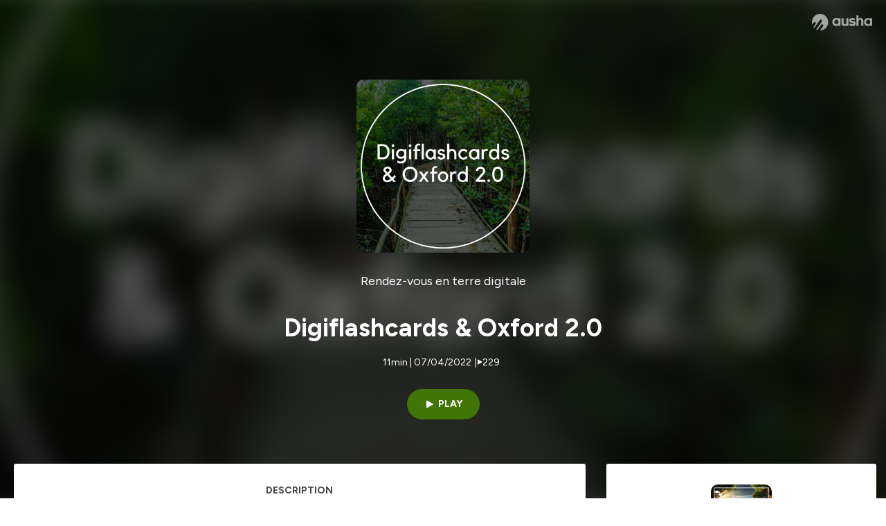

--- FILE ---
content_type: text/html; charset=utf-8
request_url: https://podcast.ausha.co/rendez-vous-en-terre-digitale/digiflashcards-oxford-2-0
body_size: 40630
content:
<!DOCTYPE html><html lang="en" class="figtree_14de6543-module__UXkUla__className"><head><meta charSet="utf-8"/><meta name="viewport" content="width=device-width, initial-scale=1"/><link rel="stylesheet" href="/_next/static/chunks/08cb5a4301ef8438.css" data-precedence="next"/><link rel="stylesheet" href="/_next/static/chunks/1397ad6308fd3759.css" data-precedence="next"/><link rel="stylesheet" href="/_next/static/chunks/5d8fa122652aa37d.css" data-precedence="next"/><link rel="preload" as="script" fetchPriority="low" href="/_next/static/chunks/834db5ea73266925.js"/><script src="/_next/static/chunks/624f2ec5ad9eedd1.js" async=""></script><script src="/_next/static/chunks/06f010228c86c7af.js" async=""></script><script src="/_next/static/chunks/3c431780ca6055e9.js" async=""></script><script src="/_next/static/chunks/aad4f00e7c047859.js" async=""></script><script src="/_next/static/chunks/943510f86dd8549a.js" async=""></script><script src="/_next/static/chunks/turbopack-7a63a85f21cca4a3.js" async=""></script><script src="/_next/static/chunks/6acbcea58882ccf2.js" async=""></script><script src="/_next/static/chunks/ebe94f77d09738d4.js" async=""></script><script src="/_next/static/chunks/e1a4cd2b6fb3c77d.js" async=""></script><script src="/_next/static/chunks/665ffbb9b9e65577.js" async=""></script><script src="/_next/static/chunks/360ea94f7c6bfb11.js" async=""></script><script src="/_next/static/chunks/83c90c0182d4b96f.js" async=""></script><script src="/_next/static/chunks/feba4a903c9af1c7.js" async=""></script><script src="/_next/static/chunks/d0be0c80be183816.js" async=""></script><script src="/_next/static/chunks/96f7f054c9dc8ab2.js" async=""></script><script src="/_next/static/chunks/97684ede9edce020.js" async=""></script><script src="/_next/static/chunks/51ff1dd187abe6c4.js" async=""></script><script src="/_next/static/chunks/625e74312d7a93af.js" async=""></script><link rel="preload" href="/_next/static/chunks/430255749da9ecf0.css" as="style"/><meta name="next-size-adjust" content=""/><meta name="sentry-trace" content="5c902556983f0b0d33d6e1ee98c2e5a2-b5b4f9924252d71e-0"/><meta name="baggage" content="sentry-environment=production,sentry-release=fd29125dee49bb07523c1c26b749891561a07e81,sentry-public_key=58c6fed3ae80f5a6cb19b0e496754368,sentry-trace_id=5c902556983f0b0d33d6e1ee98c2e5a2,sentry-org_id=139165,sentry-sampled=false,sentry-sample_rand=0.20475928103127994,sentry-sample_rate=0.001"/><script src="/_next/static/chunks/a6dad97d9634a72d.js" noModule=""></script><style data-styled="" data-styled-version="6.1.19">.cZsjaP{display:flex;justify-content:center;z-index:5;overflow:hidden;position:absolute;border-radius:50%;width:150px;height:150px;top:calc(50% - 75px);left:calc(50% - 75px);transform:rotate(45deg) scale(0.3);background:#aca5a5;}/*!sc*/
data-styled.g1[id="Loader__Container-sc-a47aa2fd-0"]{content:"cZsjaP,"}/*!sc*/
.fVZcUQ{position:relative;top:-400px;z-index:6;border-radius:20px;background:white;width:20px;margin:0 5px;height:120px;}/*!sc*/
data-styled.g2[id="Loader__Missile-sc-a47aa2fd-1"]{content:"fVZcUQ,"}/*!sc*/
.grbKFU{animation:bWbzPl 1.2s infinite;animation-delay:400ms;}/*!sc*/
data-styled.g3[id="Loader__Missile1-sc-a47aa2fd-2"]{content:"grbKFU,"}/*!sc*/
.hPEtYQ{animation:bWbzPl 0.8s infinite;animation-delay:50ms;}/*!sc*/
data-styled.g4[id="Loader__Missile2-sc-a47aa2fd-3"]{content:"hPEtYQ,"}/*!sc*/
.hEtwlR{animation:bWbzPl 1s infinite;animation-delay:100ms;}/*!sc*/
data-styled.g5[id="Loader__Missile3-sc-a47aa2fd-4"]{content:"hEtwlR,"}/*!sc*/
@keyframes bWbzPl{from{top:200px;}to{top:-200px;}}/*!sc*/
data-styled.g6[id="sc-keyframes-bWbzPl"]{content:"bWbzPl,"}/*!sc*/
</style></head><body><div hidden=""><!--$?--><template id="B:0"></template><!--/$--></div><!--$--><!--$?--><template id="B:1"></template><div class="Loader__Container-sc-a47aa2fd-0 cZsjaP"><div class="Loader__Missile-sc-a47aa2fd-1 Loader__Missile1-sc-a47aa2fd-2 fVZcUQ grbKFU"></div><div class="Loader__Missile-sc-a47aa2fd-1 Loader__Missile2-sc-a47aa2fd-3 fVZcUQ hPEtYQ"></div><div class="Loader__Missile-sc-a47aa2fd-1 Loader__Missile3-sc-a47aa2fd-4 fVZcUQ hEtwlR"></div></div><!--/$--><!--/$--><script>requestAnimationFrame(function(){$RT=performance.now()});</script><script src="/_next/static/chunks/834db5ea73266925.js" id="_R_" async=""></script><div hidden id="S:1"><template id="P:2"></template><!--$?--><template id="B:3"></template><!--/$--></div><script>(self.__next_f=self.__next_f||[]).push([0])</script><script>self.__next_f.push([1,"1:\"$Sreact.fragment\"\n3:I[339756,[\"/_next/static/chunks/6acbcea58882ccf2.js\",\"/_next/static/chunks/ebe94f77d09738d4.js\"],\"default\"]\n4:I[837457,[\"/_next/static/chunks/6acbcea58882ccf2.js\",\"/_next/static/chunks/ebe94f77d09738d4.js\"],\"default\"]\n6:I[897367,[\"/_next/static/chunks/6acbcea58882ccf2.js\",\"/_next/static/chunks/ebe94f77d09738d4.js\"],\"OutletBoundary\"]\n7:\"$Sreact.suspense\"\n9:I[725205,[\"/_next/static/chunks/e1a4cd2b6fb3c77d.js\",\"/_next/static/chunks/665ffbb9b9e65577.js\",\"/_next/static/chunks/360ea94f7c6bfb11.js\",\"/_next/static/chunks/83c90c0182d4b96f.js\",\"/_next/static/chunks/feba4a903c9af1c7.js\"],\"default\"]\na:I[897367,[\"/_next/static/chunks/6acbcea58882ccf2.js\",\"/_next/static/chunks/ebe94f77d09738d4.js\"],\"ViewportBoundary\"]\nc:I[897367,[\"/_next/static/chunks/6acbcea58882ccf2.js\",\"/_next/static/chunks/ebe94f77d09738d4.js\"],\"MetadataBoundary\"]\ne:I[563491,[\"/_next/static/chunks/6acbcea58882ccf2.js\",\"/_next/static/chunks/ebe94f77d09738d4.js\"],\"default\"]\nf:I[195687,[\"/_next/static/chunks/e1a4cd2b6fb3c77d.js\",\"/_next/static/chunks/665ffbb9b9e65577.js\",\"/_next/static/chunks/360ea94f7c6bfb11.js\",\"/_next/static/chunks/83c90c0182d4b96f.js\"],\"default\"]\n11:I[175696,[\"/_next/static/chunks/e1a4cd2b6fb3c77d.js\",\"/_next/static/chunks/665ffbb9b9e65577.js\",\"/_next/static/chunks/360ea94f7c6bfb11.js\",\"/_next/static/chunks/83c90c0182d4b96f.js\"],\"default\"]\n12:I[544636,[\"/_next/static/chunks/e1a4cd2b6fb3c77d.js\",\"/_next/static/chunks/665ffbb9b9e65577.js\",\"/_next/static/chunks/360ea94f7c6bfb11.js\",\"/_next/static/chunks/83c90c0182d4b96f.js\"],\"default\"]\n14:I[153062,[\"/_next/static/chunks/e1a4cd2b6fb3c77d.js\",\"/_next/static/chunks/665ffbb9b9e65577.js\",\"/_next/static/chunks/360ea94f7c6bfb11.js\",\"/_next/static/chunks/83c90c0182d4b96f.js\"],\"default\"]\n16:I[605500,[\"/_next/static/chunks/e1a4cd2b6fb3c77d.js\",\"/_next/static/chunks/665ffbb9b9e65577.js\",\"/_next/static/chunks/360ea94f7c6bfb11.js\",\"/_next/static/chunks/83c90c0182d4b96f.js\",\"/_next/static/chunks/d0be0c80be183816.js\"],\"Image\"]\n:HL[\"/_next/static/chunks/08cb5a4301ef8438.css\",\"style\"]\n:HL[\"/_next/static/media/f7aa21714c1c53f8-s.p.e3544bb0.woff2\",\"font\",{\"crossOrigin\":\"\",\"type\":\"font/woff2\"}]\n:HL[\"/_next/static/chunks/1397ad6308fd3759.css\",\"style\"]\n:HL[\"/_next/static/chunks/5d8fa122652aa37d.css\",\"style\"]\n:HL[\"/_next/static/chunks/430255749da9ecf0.css\",\"style\"]\n"])</script><script>self.__next_f.push([1,"0:{\"P\":null,\"b\":\"cEKmrsAho9zYraGnfzvYR\",\"c\":[\"\",\"show\",\"rendez-vous-en-terre-digitale\",\"episode\",\"digiflashcards-oxford-2-0\"],\"q\":\"\",\"i\":false,\"f\":[[[\"\",{\"children\":[\"show\",{\"children\":[[\"showSlug\",\"rendez-vous-en-terre-digitale\",\"d\"],{\"children\":[\"episode\",{\"children\":[[\"episodeSlug\",\"digiflashcards-oxford-2-0\",\"d\"],{\"children\":[\"__PAGE__\",{}]}]}]}]}]},\"$undefined\",\"$undefined\",true],[[\"$\",\"$1\",\"c\",{\"children\":[[[\"$\",\"link\",\"0\",{\"rel\":\"stylesheet\",\"href\":\"/_next/static/chunks/08cb5a4301ef8438.css\",\"precedence\":\"next\",\"crossOrigin\":\"$undefined\",\"nonce\":\"$undefined\"}],[\"$\",\"script\",\"script-0\",{\"src\":\"/_next/static/chunks/e1a4cd2b6fb3c77d.js\",\"async\":true,\"nonce\":\"$undefined\"}],[\"$\",\"script\",\"script-1\",{\"src\":\"/_next/static/chunks/665ffbb9b9e65577.js\",\"async\":true,\"nonce\":\"$undefined\"}],[\"$\",\"script\",\"script-2\",{\"src\":\"/_next/static/chunks/360ea94f7c6bfb11.js\",\"async\":true,\"nonce\":\"$undefined\"}],[\"$\",\"script\",\"script-3\",{\"src\":\"/_next/static/chunks/83c90c0182d4b96f.js\",\"async\":true,\"nonce\":\"$undefined\"}]],\"$L2\"]}],{\"children\":[[\"$\",\"$1\",\"c\",{\"children\":[null,[\"$\",\"$L3\",null,{\"parallelRouterKey\":\"children\",\"error\":\"$undefined\",\"errorStyles\":\"$undefined\",\"errorScripts\":\"$undefined\",\"template\":[\"$\",\"$L4\",null,{}],\"templateStyles\":\"$undefined\",\"templateScripts\":\"$undefined\",\"notFound\":\"$undefined\",\"forbidden\":\"$undefined\",\"unauthorized\":\"$undefined\"}]]}],{\"children\":[[\"$\",\"$1\",\"c\",{\"children\":[null,[\"$\",\"$L3\",null,{\"parallelRouterKey\":\"children\",\"error\":\"$undefined\",\"errorStyles\":\"$undefined\",\"errorScripts\":\"$undefined\",\"template\":[\"$\",\"$L4\",null,{}],\"templateStyles\":\"$undefined\",\"templateScripts\":\"$undefined\",\"notFound\":\"$undefined\",\"forbidden\":\"$undefined\",\"unauthorized\":\"$undefined\"}]]}],{\"children\":[[\"$\",\"$1\",\"c\",{\"children\":[null,[\"$\",\"$L3\",null,{\"parallelRouterKey\":\"children\",\"error\":\"$undefined\",\"errorStyles\":\"$undefined\",\"errorScripts\":\"$undefined\",\"template\":[\"$\",\"$L4\",null,{}],\"templateStyles\":\"$undefined\",\"templateScripts\":\"$undefined\",\"notFound\":\"$undefined\",\"forbidden\":\"$undefined\",\"unauthorized\":\"$undefined\"}]]}],{\"children\":[[\"$\",\"$1\",\"c\",{\"children\":[null,[\"$\",\"$L3\",null,{\"parallelRouterKey\":\"children\",\"error\":\"$undefined\",\"errorStyles\":\"$undefined\",\"errorScripts\":\"$undefined\",\"template\":[\"$\",\"$L4\",null,{}],\"templateStyles\":\"$undefined\",\"templateScripts\":\"$undefined\",\"notFound\":\"$undefined\",\"forbidden\":\"$undefined\",\"unauthorized\":\"$undefined\"}]]}],{\"children\":[[\"$\",\"$1\",\"c\",{\"children\":[\"$L5\",[[\"$\",\"link\",\"0\",{\"rel\":\"stylesheet\",\"href\":\"/_next/static/chunks/1397ad6308fd3759.css\",\"precedence\":\"next\",\"crossOrigin\":\"$undefined\",\"nonce\":\"$undefined\"}],[\"$\",\"link\",\"1\",{\"rel\":\"stylesheet\",\"href\":\"/_next/static/chunks/5d8fa122652aa37d.css\",\"precedence\":\"next\",\"crossOrigin\":\"$undefined\",\"nonce\":\"$undefined\"}],[\"$\",\"script\",\"script-0\",{\"src\":\"/_next/static/chunks/96f7f054c9dc8ab2.js\",\"async\":true,\"nonce\":\"$undefined\"}],[\"$\",\"script\",\"script-1\",{\"src\":\"/_next/static/chunks/97684ede9edce020.js\",\"async\":true,\"nonce\":\"$undefined\"}],[\"$\",\"script\",\"script-2\",{\"src\":\"/_next/static/chunks/51ff1dd187abe6c4.js\",\"async\":true,\"nonce\":\"$undefined\"}],[\"$\",\"script\",\"script-3\",{\"src\":\"/_next/static/chunks/625e74312d7a93af.js\",\"async\":true,\"nonce\":\"$undefined\"}]],[\"$\",\"$L6\",null,{\"children\":[\"$\",\"$7\",null,{\"name\":\"Next.MetadataOutlet\",\"children\":\"$@8\"}]}]]}],{},null,false,false]},[[\"$\",\"$L9\",\"l\",{}],[],[[\"$\",\"script\",\"script-0\",{\"src\":\"/_next/static/chunks/feba4a903c9af1c7.js\",\"async\":true}]]],false,false]},null,false,false]},[[\"$\",\"$L9\",\"l\",{}],[],[[\"$\",\"script\",\"script-0\",{\"src\":\"/_next/static/chunks/feba4a903c9af1c7.js\",\"async\":true}]]],false,false]},null,false,false]},null,false,false],[\"$\",\"$1\",\"h\",{\"children\":[null,[\"$\",\"$La\",null,{\"children\":\"$Lb\"}],[\"$\",\"div\",null,{\"hidden\":true,\"children\":[\"$\",\"$Lc\",null,{\"children\":[\"$\",\"$7\",null,{\"name\":\"Next.Metadata\",\"children\":\"$Ld\"}]}]}],[\"$\",\"meta\",null,{\"name\":\"next-size-adjust\",\"content\":\"\"}]]}],false]],\"m\":\"$undefined\",\"G\":[\"$e\",[]],\"S\":false}\n"])</script><script>self.__next_f.push([1,"2:[\"$\",\"html\",null,{\"lang\":\"en\",\"className\":\"figtree_14de6543-module__UXkUla__className\",\"children\":[\"$\",\"body\",null,{\"children\":[\"$\",\"$Lf\",null,{\"value\":\"$undefined\",\"children\":\"$L10\"}]}]}]\n"])</script><script>self.__next_f.push([1,"10:[\"$\",\"$L11\",null,{\"formats\":\"$undefined\",\"locale\":\"en\",\"messages\":{\"CookiesConsent\":{\"consentModal\":{\"title\":\"\",\"description\":\"We use your personal data for audience measurement and personalized advertising purposes.\",\"acceptAllBtn\":\"Accept all\",\"acceptNecessaryBtn\":\"Reject all\",\"showPreferencesBtn\":\"Manage individual preferences\"},\"preferencesModal\":{\"title\":\"Manage cookie preferences\",\"acceptAllBtn\":\"Accept all\",\"acceptNecessaryBtn\":\"Reject all\",\"savePreferencesBtn\":\"Accept current selection\",\"closeIconLabel\":\"Close modal\"},\"statisticsSection\":{\"title\":\"Statistics\",\"description\":\"These cookies collect information about how you use our website. All of the data is anonymized and cannot be used to identify you.\"},\"personalizedAdsSection\":{\"title\":\"Personalized ads\",\"description\":\"These cookies are used to show you ads tailored to your interests. They help deliver more relevant advertising based on your browsing behavior and profile.\"}},\"NotFound\":{\"error404\":\"404 Error\",\"homepageLink\":\"Back to home\",\"homepageLinkUrl\":\"https://www.ausha.co\",\"oops\":\"Oops!\",\"pageNotFound\":\"It seems like the page you are looking for is light years from here…\"},\"aboutShow\":\"About {showName}\",\"accessChannel\":\"Go to the channel\",\"aushaTrademark\":\"© {year} Ausha\",\"aushaWebsite\":\"Ausha website\",\"boostYourAudience\":\"Boost your audience.\",\"chapterLink\":\"Chapter link\",\"chapters\":\"Chapters\",\"chooseAnotherShow\":\"Choose another show\",\"copied\":\"Copied\",\"copyCode\":\"Copy code\",\"copyLink\":\"Copy link\",\"description\":\"Description\",\"dot\":\"•\",\"download\":\"Download\",\"durationAndCompactDate\":\"{duration} | {date}\",\"durationAndDate\":\"{duration} | Published on {date}\",\"email\":\"Email\",\"emailBody\":{\"episode\":\"Discover the episode {episodeName} of the podcast {showName}\",\"playlist\":\"Discover the playlist {playlistName} of the podcast {showName}\"},\"emailSubject\":{\"episode\":\"Episode to discover on Ausha\",\"playlist\":\"Playlist to discover on Ausha\"},\"embed\":\"Embed\",\"enterPassword\":\"Enter password\",\"episodesCount\":\"{count, plural, =0 {No episode} =1 {# episode} other {# episodes}}\",\"episodesCountAndPublishedDate\":\"{episodesCount, plural, =0 {No episode} =1 {# episode} other {# episodes}} | Published on {date}\",\"facebook\":\"Facebook\",\"featuredEpisode\":\"Featured episode\",\"lastEpisodeDate\":\"Last episode on {publishedAt}\",\"latestEpisode\":\"Latest episode\",\"launchYourPodcast\":\"Launch your podcast.\",\"legalNotice\":\"Legal notice\",\"legalNoticeUrl\":\"https://www.ausha.co/legal-notice/\",\"linkedIn\":\"LinkedIn\",\"logoUrl\":\"https://www.ausha.co?utm_source=client_ausha\u0026utm_medium=referral\u0026utm_campaign=podcast_page\",\"manageCookies\":\"Manage cookies\",\"nextPage\":\"Next page\",\"otherEpisodes\":\"Other episodes\",\"play\":\"Play\",\"playPlaylist\":\"Play playlist\",\"playbackRate\":\"{playbackRate}x\",\"playlistsCount\":\"{count, plural, =0 {No playlist} =1 {# playlist} other {# playlists}}\",\"poweredByAusha\":\"Powered by Ausha 🚀\",\"poweredByAushaUrl\":\"https://www.ausha.co/?utm_source=client_ausha\u0026utm_medium=referral\u0026utm_campaign=podcast_page\",\"previousPage\":\"Previous page\",\"privatePlaylistAccess\":\"Access the playlist\",\"privatePlaylistTitle\":\"Access to a private playlist\",\"publishedDate\":\"Published on {date}\",\"recommendedByShow\":\"{showName} recommends\",\"recommendedTitle\":\"You may also like\",\"season\":\"Season {seasonNumber}\",\"seeLess\":\"See less\",\"seeMore\":\"See more\",\"separator\":\"|\",\"share\":\"Share\",\"shareOn\":\"Share on\",\"showEpisodesList\":\"View episodes list\",\"showOnSocialNetwork\":\"{showName} on {socialNetwork}\",\"showsCount\":\"{count, plural, =0 {No show} =1 {# show} other {# shows}}\",\"speaker\":\"Speaker\",\"speakerWithIndex\":\"Speaker {index}\",\"subscribe\":\"Subscribe\",\"supportUs\":\"Support us\",\"trailer\":\"Trailer\",\"transcription\":\"Transcription\",\"whatsApp\":\"WhatsApp\",\"wrongPassword\":\"Wrong password\",\"x\":\"X (Twitter)\"},\"now\":\"$undefined\",\"timeZone\":\"UTC\",\"children\":[\"$\",\"$L12\",null,{\"children\":\"$L13\"}]}]\n"])</script><script>self.__next_f.push([1,"13:[\"$\",\"$L14\",null,{\"children\":[\"$\",\"$L3\",null,{\"parallelRouterKey\":\"children\",\"error\":\"$undefined\",\"errorStyles\":\"$undefined\",\"errorScripts\":\"$undefined\",\"template\":[\"$\",\"$L4\",null,{}],\"templateStyles\":\"$undefined\",\"templateScripts\":\"$undefined\",\"notFound\":[\"$L15\",[[\"$\",\"link\",\"0\",{\"rel\":\"stylesheet\",\"href\":\"/_next/static/chunks/430255749da9ecf0.css\",\"precedence\":\"next\",\"crossOrigin\":\"$undefined\",\"nonce\":\"$undefined\"}]]],\"forbidden\":\"$undefined\",\"unauthorized\":\"$undefined\"}]}]\n17:T1194,"])</script><script>self.__next_f.push([1,"M0 78.093C0 34.937 35.028 0 78.299 0c43.27 0 78.298 34.937 78.485 77.907 0 43.156-34.841 78.093-78.11 78.093l28.097-39.234c1.873-2.615 2.622-5.604 2.06-8.78s-2.248-5.792-4.87-7.66c-5.432-3.737-12.738-2.429-16.484 2.802l-34.654 48.575c-3.933-1.308-7.68-2.989-11.239-4.857L94.97 72.302c1.873-2.616 2.622-5.605 2.06-8.781s-2.248-5.792-4.87-7.66c-5.432-3.736-12.738-2.429-16.484 2.803l-53.01 74.17c-2.623-2.803-5.246-5.605-7.493-8.781l20.043-28.211c1.873-2.616 2.622-5.605 2.06-8.78-.562-3.177-2.248-5.793-4.87-7.66-2.623-1.87-5.62-2.616-8.804-2.056s-5.807 2.242-7.68 4.858L3.184 100.139C1.124 93.226 0 85.753 0 78.093m492.456-1.395c0-10.088-2.435-17.748-6.93-22.98-4.496-5.23-11.614-7.846-21.355-7.66-3.559 0-6.93.748-10.489 2.056s-6.369 3.176-8.804 5.605V24.2q0-1.68-1.124-2.802-.843-1.122-2.81-1.121H429.33q-1.685 0-2.809 1.12-1.124.841-1.124 2.803v90.798q0 1.681 1.124 2.802.843 1.12 2.809 1.121h11.614q1.686 0 2.81-1.121 1.124-.84 1.124-2.802V80.995c-.188-6.539 1.124-11.396 3.746-14.385 2.623-2.99 5.994-4.484 9.928-4.484 4.308 0 7.867 1.12 10.302 3.55 2.436 2.428 3.747 5.978 3.747 11.022v38.486q0 1.682 1.124 2.803.843 1.12 2.809 1.121h11.989q1.686 0 2.809-1.121 1.125-.841 1.124-2.803zm-133.744 35.125q-1.686-1.122-1.686-2.803c0-.934.374-1.681.936-2.615l5.62-7.473c.936-1.121 1.873-1.682 2.997-1.682.936 0 1.686.187 2.435.56 3.184 1.682 6.556 3.177 9.928 4.111 3.559 1.121 6.931 1.495 10.115 1.495 2.997 0 5.432-.561 7.305-1.869 1.874-1.307 2.997-2.802 2.997-4.483s-.936-2.803-2.809-3.737c-1.742-.869-3.808-1.253-6.499-1.753l-.619-.115-4.121-.56c-5.995-.935-10.677-2.056-14.236-3.364s-6.744-3.362-9.554-6.352c-3.184-3.176-4.683-7.473-4.683-12.89 0-8.221 2.998-14.013 8.804-17.562 5.807-3.55 12.925-5.232 20.793-5.232 5.057 0 9.74.56 14.048 1.869 4.309 1.308 8.43 3.363 12.551 5.978 1.311.747 1.873 1.682 1.873 2.803 0 .747-.375 1.681-1.124 2.615l-5.432 7.286c-.937 1.121-1.874 1.682-2.997 1.682-.937 0-1.686-.187-2.436-.56-5.994-3.177-11.801-4.858-17.045-4.858-2.436 0-4.496.56-6.557 1.494-1.873.934-2.997 2.242-2.997 3.924 0 1.868 1.124 3.363 3.559 4.11 2.436.934 5.807 1.681 9.928 2.242 6.931 1.308 12.176 2.429 15.548 3.55s6.368 3.176 8.991 5.978c2.81 3.176 4.121 7.66 4.121 13.265 0 7.473-2.623 13.264-7.68 17.375-5.058 4.11-12.363 5.978-21.916 5.978-11.239.56-21.354-2.429-30.158-8.407m-105.646 3.362q0 1.681 1.124 2.802c.749.748 1.685.935 2.622 1.121h11.426q1.686 0 2.81-1.121 1.124-.84 1.124-2.802V51.291q0-1.682-1.124-2.803-.843-1.12-2.81-1.12h-11.426q-1.685 0-2.81 1.12-1.124.84-1.124 2.803v3.55c-2.06-2.803-5.057-4.858-8.804-6.54-3.746-1.681-8.054-2.428-12.924-2.428-7.493 0-13.862 1.68-19.294 5.044s-9.553 7.847-12.55 13.451c-2.81 5.605-4.309 11.957-4.309 19.057 0 6.912 1.499 13.264 4.309 18.869 2.809 5.792 7.118 10.462 12.55 13.638 5.619 3.176 11.988 4.858 19.294 4.858 4.683 0 8.991-.934 13.112-2.616s7.118-3.736 8.804-6.165zm-18.732-52.311c5.807 0 10.677 1.868 14.236 5.604s5.432 8.595 5.245 14.76c0 6.165-1.686 11.21-5.245 14.759-3.559 3.55-8.242 5.418-14.423 5.418-5.807 0-10.49-1.868-14.236-5.605-3.559-3.736-5.433-8.594-5.433-14.572 0-6.166 1.874-11.023 5.433-14.76s8.429-5.604 14.423-5.604m48.139-11.396v38.487c0 20.364 9.553 30.639 28.285 30.639 3.747 0 7.306-.747 10.677-2.055a24.55 24.55 0 0 0 8.617-5.605v2.242q0 1.681 1.124 2.803.843 1.12 2.809 1.12h11.801q1.686 0 2.81-1.12 1.124-.841 1.124-2.803V51.478q0-1.68-1.124-2.802-.842-1.12-2.81-1.121h-11.801q-1.685 0-2.809 1.12-1.125.842-1.124 2.803v34.003c.374 6.352-.937 11.022-3.559 14.198-2.623 3.177-5.994 4.671-10.115 4.671-4.496 0-7.868-1.308-10.303-3.55s-3.746-5.791-3.746-10.835V51.478q0-1.68-1.124-2.802-.843-1.12-2.81-1.121h-11.988q-1.686 0-2.81 1.12-1.124.842-1.124 2.803m275.544 66.509q-1.124-1.12-1.124-2.802v-3.176c-1.686 2.429-4.683 4.484-8.804 6.165s-8.429 2.616-13.112 2.616c-7.306 0-13.674-1.682-19.294-4.858-5.432-3.176-9.74-7.846-12.55-13.638-2.81-5.605-4.308-11.957-4.308-18.87 0-7.099 1.498-13.45 4.308-19.056 2.997-5.605 7.118-10.088 12.55-13.451s11.801-5.045 19.294-5.045c4.87 0 9.178.748 12.925 2.43 3.746 1.68 6.743 3.736 8.804 6.538v-3.55q0-1.96 1.123-2.802 1.125-1.12 2.81-1.12h11.427q1.966 0 2.809 1.12 1.125 1.12 1.124 2.802v63.895q0 1.962-1.124 2.802-1.123 1.122-2.809 1.121h-11.239c-1.124-.186-2.061-.373-2.81-1.121m-5.807-49.508c-3.559-3.737-8.429-5.605-14.236-5.605-5.994 0-10.865 1.868-14.424 5.604s-5.432 8.595-5.432 14.76c0 5.978 1.873 10.836 5.432 14.572 3.747 3.737 8.43 5.605 14.237 5.605 6.181 0 10.864-1.868 14.423-5.418s5.245-8.594 5.245-14.76c.187-6.165-1.499-11.022-5.245-14.759"])</script><script>self.__next_f.push([1,"15:[\"$\",\"div\",null,{\"className\":\"not-found-module__HS70Aa__errorWrapper\",\"children\":[[\"$\",\"$L16\",null,{\"src\":{\"src\":\"/_next/static/media/jupiter.d7e9441b.png\",\"width\":401,\"height\":400,\"blurWidth\":8,\"blurHeight\":8,\"blurDataURL\":\"[data-uri]\"},\"alt\":\"\",\"className\":\"not-found-module__HS70Aa__jupiter\"}],[\"$\",\"$L16\",null,{\"src\":{\"src\":\"/_next/static/media/saturn.5946f8d5.png\",\"width\":741,\"height\":400,\"blurWidth\":8,\"blurHeight\":4,\"blurDataURL\":\"[data-uri]\"},\"alt\":\"\",\"className\":\"not-found-module__HS70Aa__saturn\"}],[\"$\",\"$L16\",null,{\"src\":{\"src\":\"/_next/static/media/planet-background.f2062128.png\",\"width\":3840,\"height\":2160,\"blurWidth\":8,\"blurHeight\":5,\"blurDataURL\":\"[data-uri]\"},\"alt\":\"\",\"className\":\"not-found-module__HS70Aa__ground\"}],[\"$\",\"div\",null,{\"className\":\"not-found-module__HS70Aa__innerWrapper\",\"children\":[[\"$\",\"svg\",null,{\"xmlns\":\"http://www.w3.org/2000/svg\",\"fill\":\"none\",\"viewBox\":\"0 0 576 160\",\"className\":\"not-found-module__HS70Aa__logo\",\"children\":[[\"$\",\"linearGradient\",null,{\"id\":\"ausha-color_svg__a\",\"x1\":14.884,\"x2\":135.475,\"y1\":25.5,\"y2\":132.519,\"gradientUnits\":\"userSpaceOnUse\",\"children\":[[\"$\",\"stop\",null,{\"offset\":0,\"stopColor\":\"#c000f8\"}],[\"$\",\"stop\",null,{\"offset\":1,\"stopColor\":\"#3a24a5\"}]]}],[\"$\",\"path\",null,{\"fill\":\"url(#ausha-color_svg__a)\",\"fillRule\":\"evenodd\",\"d\":\"$17\",\"clipRule\":\"evenodd\"}]]}],\"$L18\",\"$L19\"]}]]}]\n"])</script><script>self.__next_f.push([1,"b:[[\"$\",\"meta\",\"0\",{\"charSet\":\"utf-8\"}],[\"$\",\"meta\",\"1\",{\"name\":\"viewport\",\"content\":\"width=device-width, initial-scale=1\"}]]\n18:[\"$\",\"div\",null,{\"className\":\"not-found-module__HS70Aa__textWrapper\",\"children\":[[\"$\",\"div\",null,{\"className\":\"not-found-module__HS70Aa__oopsWrapper\",\"children\":[[\"$\",\"p\",null,{\"className\":\"not-found-module__HS70Aa__oups\",\"children\":\"Oops!\"}],[\"$\",\"p\",null,{\"className\":\"not-found-module__HS70Aa__error404\",\"children\":\"404 Error\"}]]}],[\"$\",\"p\",null,{\"children\":\"It seems like the page you are looking for is light years from here…\"}]]}]\n19:[\"$\",\"a\",null,{\"href\":\"https://www.ausha.co\",\"className\":\"not-found-module__HS70Aa__button\",\"children\":\"Back to home\"}]\n"])</script><script>self.__next_f.push([1,"8:null\n"])</script><script>self.__next_f.push([1,"d:[[\"$\",\"title\",\"0\",{\"children\":\"Digiflashcards \u0026 Oxford 2.0 | Rendez-vous en terre digitale | Ausha\"}],[\"$\",\"meta\",\"1\",{\"name\":\"description\",\"content\":\"Le jeune singe nous a trouvé une pépite.  Découvrez dans ce podcast une application phygitale (physique et digitale en même temps) ! Elle est en effet constituée de 2 parties:\\n1 - Digiflashcards (Oxford 2.0) qui est la partie physique du dispositif, constituée de cartes cartonées et colorées que l'on peut trouver dans le commerce sous différents formats.\\n2 - l'application Scribzee (gratuite dans votre store)qui permet de scanner les cartes et de les récupérer, classer et partager avec d'autres apprenants via cette application.\\nCe dispositif est idéal pour co-produire, entre apprenants, des synthèses ou des Q/R mémorables de révision.\\nPour en savoir plus, rendez-vous sur notre site web augmenté de pleins de ressources : https://www.rdventerredigitale.com/  \\nHébergé par Ausha. Visitez ausha.co/fr/politique-de-confidentialite pour plus d'informations.\"}],[\"$\",\"meta\",\"2\",{\"name\":\"fb:app_id\",\"content\":\"1627506157303317\"}],[\"$\",\"meta\",\"3\",{\"name\":\"fb:pages\",\"content\":\"646594585680006\"}],[\"$\",\"meta\",\"4\",{\"property\":\"og:title\",\"content\":\"Digiflashcards \u0026 Oxford 2.0 | Rendez-vous en terre digitale | Ausha\"}],[\"$\",\"meta\",\"5\",{\"property\":\"og:description\",\"content\":\"Le jeune singe nous a trouvé une pépite.  Découvrez dans ce podcast une application phygitale (physique et digitale en même temps) ! Elle est en effet constituée de 2 parties:\\n1 - Digiflashcards (Oxford 2.0) qui est la partie physique du dispositif, constituée de cartes cartonées et colorées que l'on peut trouver dans le commerce sous différents formats.\\n2 - l'application Scribzee (gratuite dans votre store)qui permet de scanner les cartes et de les récupérer, classer et partager avec d'autres apprenants via cette application.\\nCe dispositif est idéal pour co-produire, entre apprenants, des synthèses ou des Q/R mémorables de révision.\\nPour en savoir plus, rendez-vous sur notre site web augmenté de pleins de ressources : https://www.rdventerredigitale.com/  \\nHébergé par Ausha. Visitez ausha.co/fr/politique-de-confidentialite pour plus d'informations.\"}],[\"$\",\"meta\",\"6\",{\"property\":\"og:url\",\"content\":\"https://podcast.ausha.co/rendez-vous-en-terre-digitale/digiflashcards-oxford-2-0\"}],[\"$\",\"meta\",\"7\",{\"property\":\"og:site_name\",\"content\":\"Ausha\"}],[\"$\",\"meta\",\"8\",{\"property\":\"og:image:type\",\"content\":\"image/png\"}],[\"$\",\"meta\",\"9\",{\"property\":\"og:image\",\"content\":\"https://image.ausha.co/KpkikiOlr7YeFKRmEHY8TZva4GI21CCgsgsyhlVD_400x400.jpeg\"}],[\"$\",\"meta\",\"10\",{\"property\":\"og:image:width\",\"content\":\"400\"}],[\"$\",\"meta\",\"11\",{\"name\":\"twitter:card\",\"content\":\"player\"}],[\"$\",\"meta\",\"12\",{\"name\":\"twitter:site\",\"content\":\"@ausha_fr\"}],[\"$\",\"meta\",\"13\",{\"name\":\"twitter:title\",\"content\":\"Rendez-vous en terre digitale\"}],[\"$\",\"meta\",\"14\",{\"name\":\"twitter:description\",\"content\":\"Le jeune singe nous a trouvé une pépite.  Découvrez dans ce podcast une application phygitale (physique et digitale en même temps) ! Elle est en effet constituée de 2 parties:\\n1 - Digiflashcards (Oxford 2.0) qui est la partie physique du dispositif, constituée de cartes cartonées et colorées que l'on peut trouver dans le commerce sous différents formats.\\n2 - l'application Scribzee (gratuite dans votre store)qui permet de scanner les cartes et de les récupérer, classer et partager avec d'autres apprenants via cette application.\\nCe dispositif est idéal pour co-produire, entre apprenants, des synthèses ou des Q/R mémorables de révision.\\nPour en savoir plus, rendez-vous sur notre site web augmenté de pleins de ressources : https://www.rdventerredigitale.com/  \\nHébergé par Ausha. Visitez ausha.co/fr/politique-de-confidentialite pour plus d'informations.\"}],\"$L1a\",\"$L1b\",\"$L1c\",\"$L1d\",\"$L1e\",\"$L1f\",\"$L20\"]\n"])</script><script>self.__next_f.push([1,"21:I[27201,[\"/_next/static/chunks/6acbcea58882ccf2.js\",\"/_next/static/chunks/ebe94f77d09738d4.js\"],\"IconMark\"]\n1a:[\"$\",\"meta\",\"15\",{\"name\":\"twitter:image\",\"content\":\"https://image.ausha.co/KpkikiOlr7YeFKRmEHY8TZva4GI21CCgsgsyhlVD_400x400.jpeg\"}]\n1b:[\"$\",\"meta\",\"16\",{\"name\":\"twitter:player\",\"content\":\"https://player.ausha.co?podcastId=bV8ODHdpE40Z\u0026display=horizontal\u0026color=417505\u0026v=2\u0026rel=twitter\"}]\n1c:[\"$\",\"meta\",\"17\",{\"name\":\"twitter:player:stream\",\"content\":\"https://player.ausha.co?podcastId=bV8ODHdpE40Z\u0026display=horizontal\u0026color=417505\u0026v=2\u0026rel=twitter\"}]\n1d:[\"$\",\"meta\",\"18\",{\"name\":\"twitter:player:width\",\"content\":\"436\"}]\n1e:[\"$\",\"meta\",\"19\",{\"name\":\"twitter:player:height\",\"content\":\"400\"}]\n1f:[\"$\",\"link\",\"20\",{\"rel\":\"icon\",\"href\":\"https://image.ausha.co/vP6WAir0MSvSe8yMdMBxoM065uxBi3rHQM4lHXEV_400x400.jpeg\"}]\n20:[\"$\",\"$L21\",\"21\",{}]\n"])</script><title>Digiflashcards &amp; Oxford 2.0 | Rendez-vous en terre digitale | Ausha</title><meta name="description" content="Le jeune singe nous a trouvé une pépite.  Découvrez dans ce podcast une application phygitale (physique et digitale en même temps) ! Elle est en effet constituée de 2 parties:
1 - Digiflashcards (Oxford 2.0) qui est la partie physique du dispositif, constituée de cartes cartonées et colorées que l&#x27;on peut trouver dans le commerce sous différents formats.
2 - l&#x27;application Scribzee (gratuite dans votre store)qui permet de scanner les cartes et de les récupérer, classer et partager avec d&#x27;autres apprenants via cette application.
Ce dispositif est idéal pour co-produire, entre apprenants, des synthèses ou des Q/R mémorables de révision.
Pour en savoir plus, rendez-vous sur notre site web augmenté de pleins de ressources : https://www.rdventerredigitale.com/  
Hébergé par Ausha. Visitez ausha.co/fr/politique-de-confidentialite pour plus d&#x27;informations."/><meta name="fb:app_id" content="1627506157303317"/><meta name="fb:pages" content="646594585680006"/><meta property="og:title" content="Digiflashcards &amp; Oxford 2.0 | Rendez-vous en terre digitale | Ausha"/><meta property="og:description" content="Le jeune singe nous a trouvé une pépite.  Découvrez dans ce podcast une application phygitale (physique et digitale en même temps) ! Elle est en effet constituée de 2 parties:
1 - Digiflashcards (Oxford 2.0) qui est la partie physique du dispositif, constituée de cartes cartonées et colorées que l&#x27;on peut trouver dans le commerce sous différents formats.
2 - l&#x27;application Scribzee (gratuite dans votre store)qui permet de scanner les cartes et de les récupérer, classer et partager avec d&#x27;autres apprenants via cette application.
Ce dispositif est idéal pour co-produire, entre apprenants, des synthèses ou des Q/R mémorables de révision.
Pour en savoir plus, rendez-vous sur notre site web augmenté de pleins de ressources : https://www.rdventerredigitale.com/  
Hébergé par Ausha. Visitez ausha.co/fr/politique-de-confidentialite pour plus d&#x27;informations."/><meta property="og:url" content="https://podcast.ausha.co/rendez-vous-en-terre-digitale/digiflashcards-oxford-2-0"/><meta property="og:site_name" content="Ausha"/><meta property="og:image:type" content="image/png"/><meta property="og:image" content="https://image.ausha.co/KpkikiOlr7YeFKRmEHY8TZva4GI21CCgsgsyhlVD_400x400.jpeg"/><meta property="og:image:width" content="400"/><meta name="twitter:card" content="player"/><meta name="twitter:site" content="@ausha_fr"/><meta name="twitter:title" content="Rendez-vous en terre digitale"/><meta name="twitter:description" content="Le jeune singe nous a trouvé une pépite.  Découvrez dans ce podcast une application phygitale (physique et digitale en même temps) ! Elle est en effet constituée de 2 parties:
1 - Digiflashcards (Oxford 2.0) qui est la partie physique du dispositif, constituée de cartes cartonées et colorées que l&#x27;on peut trouver dans le commerce sous différents formats.
2 - l&#x27;application Scribzee (gratuite dans votre store)qui permet de scanner les cartes et de les récupérer, classer et partager avec d&#x27;autres apprenants via cette application.
Ce dispositif est idéal pour co-produire, entre apprenants, des synthèses ou des Q/R mémorables de révision.
Pour en savoir plus, rendez-vous sur notre site web augmenté de pleins de ressources : https://www.rdventerredigitale.com/  
Hébergé par Ausha. Visitez ausha.co/fr/politique-de-confidentialite pour plus d&#x27;informations."/><meta name="twitter:image" content="https://image.ausha.co/KpkikiOlr7YeFKRmEHY8TZva4GI21CCgsgsyhlVD_400x400.jpeg"/><meta name="twitter:player" content="https://player.ausha.co?podcastId=bV8ODHdpE40Z&amp;display=horizontal&amp;color=417505&amp;v=2&amp;rel=twitter"/><meta name="twitter:player:stream" content="https://player.ausha.co?podcastId=bV8ODHdpE40Z&amp;display=horizontal&amp;color=417505&amp;v=2&amp;rel=twitter"/><meta name="twitter:player:width" content="436"/><meta name="twitter:player:height" content="400"/><link rel="icon" href="https://image.ausha.co/vP6WAir0MSvSe8yMdMBxoM065uxBi3rHQM4lHXEV_400x400.jpeg"/><script >document.querySelectorAll('body link[rel="icon"], body link[rel="apple-touch-icon"]').forEach(el => document.head.appendChild(el))</script><div hidden id="S:3"></div><script>$RB=[];$RV=function(a){$RT=performance.now();for(var b=0;b<a.length;b+=2){var c=a[b],e=a[b+1];null!==e.parentNode&&e.parentNode.removeChild(e);var f=c.parentNode;if(f){var g=c.previousSibling,h=0;do{if(c&&8===c.nodeType){var d=c.data;if("/$"===d||"/&"===d)if(0===h)break;else h--;else"$"!==d&&"$?"!==d&&"$~"!==d&&"$!"!==d&&"&"!==d||h++}d=c.nextSibling;f.removeChild(c);c=d}while(c);for(;e.firstChild;)f.insertBefore(e.firstChild,c);g.data="$";g._reactRetry&&requestAnimationFrame(g._reactRetry)}}a.length=0};
$RC=function(a,b){if(b=document.getElementById(b))(a=document.getElementById(a))?(a.previousSibling.data="$~",$RB.push(a,b),2===$RB.length&&("number"!==typeof $RT?requestAnimationFrame($RV.bind(null,$RB)):(a=performance.now(),setTimeout($RV.bind(null,$RB),2300>a&&2E3<a?2300-a:$RT+300-a)))):b.parentNode.removeChild(b)};$RC("B:3","S:3")</script><div hidden id="S:0"></div><script>$RC("B:0","S:0")</script><script>self.__next_f.push([1,"22:I[413441,[\"/_next/static/chunks/e1a4cd2b6fb3c77d.js\",\"/_next/static/chunks/665ffbb9b9e65577.js\",\"/_next/static/chunks/360ea94f7c6bfb11.js\",\"/_next/static/chunks/83c90c0182d4b96f.js\",\"/_next/static/chunks/96f7f054c9dc8ab2.js\",\"/_next/static/chunks/97684ede9edce020.js\",\"/_next/static/chunks/51ff1dd187abe6c4.js\",\"/_next/static/chunks/625e74312d7a93af.js\"],\"default\"]\n23:T45b,\nRendez-vous en terre digitale : la série de podcasts hebdomadaire pour décrypter l'actualité des outils digitaux de la pédagogie et de la formation ! Chaque lundi, nous abordons ensemble tous les aspects d'un nouvel outil digital. Nous vous proposons d'en découvrir ses usages pédagogiques, ses astuces, ses aspects pratiques et sa mise en œuvre en formation.\n____________\n\n\nMais Rendez-vous en terre digitale, c'est aussi : \n\n\n🧑‍💻 Un site internet augmenté où vous retrouverez l'ensemble de nos podcasts, et des ressources additionnelles pour chaque outil présenté : https://www.rdventerredigitale.com/podcasts  \n\n\n🎉 Des éditions spéciales diverses et variées, dans lesquelles nous abordons différents aspects du Digital Learning et de la pédagogique : https://www.rdventerredigitale.com/editions-speciales\n\n\n📌 Une offre de formation au podcasting, sur 2 jours, pour apprendre à concevoir, produire et diffuser un podcast pédagogique : https://www.rdventerredigitale.com/formation \nHébergé par Ausha. Visitez ausha.co/fr/politique-de-confidentialite pour plus d'informations.24:T635,"])</script><script>self.__next_f.push([1,"\u003cp\u003e\u003cb\u003eRendez-vous en terre digitale \u003c/b\u003e: la série de podcasts hebdomadaire pour décrypter l'actualité des outils digitaux de la pédagogie et de la formation ! Chaque lundi, nous abordons ensemble tous les aspects d'un nouvel outil digital. Nous vous proposons d'en découvrir ses usages pédagogiques, ses astuces, ses aspects pratiques et sa mise en œuvre en formation.\u003c/p\u003e\u003cp\u003e____________\u003c/p\u003e\u003cp\u003e\u003cbr /\u003e\u003c/p\u003e\u003cp\u003eMais \u003cb\u003eRendez-vous en terre digitale\u003c/b\u003e, c'est aussi : \u003c/p\u003e\u003cp\u003e\u003cbr /\u003e\u003c/p\u003e\u003cp\u003e🧑‍💻 Un site internet augmenté où vous retrouverez l'ensemble de nos podcasts, et des ressources additionnelles pour chaque outil présenté : \u003ca href=\"https://www.rdventerredigitale.com/podcasts\" rel=\"noopener\" target=\"_blank\"\u003ehttps://www.rdventerredigitale.com/podcasts\u003c/a\u003e  \u003c/p\u003e\u003cp\u003e\u003cbr /\u003e\u003c/p\u003e\u003cp\u003e🎉 Des éditions spéciales diverses et variées, dans lesquelles nous abordons différents aspects du Digital Learning et de la pédagogique : \u003ca href=\"https://podcast.ausha.co/rendez-vous-en-terre-digitale/\" rel=\"noopener\" target=\"_blank\"\u003ehttps://www.rdventerredigitale.com/editions-speciales\u003c/a\u003e\u003c/p\u003e\u003cp\u003e\u003cbr /\u003e\u003c/p\u003e\u003cp\u003e📌 Une offre de formation au podcasting, sur 2 jours, pour apprendre à concevoir, produire et diffuser un podcast pédagogique : \u003ca href=\"https://www.rdventerredigitale.com/formation\" rel=\"noopener\" target=\"_blank\"\u003ehttps://www.rdventerredigitale.com/formation\u003c/a\u003e \u003c/p\u003e\u003cbr /\u003e\u003cp\u003eHébergé par Ausha. Visitez \u003ca href=\"https://ausha.co/politique-de-confidentialite\" rel=\"noopener\" target=\"_blank\"\u003eausha.co/politique-de-confidentialite\u003c/a\u003e pour plus d'informations.\u003c/p\u003e"])</script><script>self.__next_f.push([1,"25:T524,\u003cp\u003eLe jeune singe nous a trouvé une pépite.  Découvrez dans ce podcast une application phygitale (physique et digitale en même temps) ! Elle est en effet constituée de 2 parties:\u003c/p\u003e\n\u003cp\u003e1 - \u003cb\u003eDigiflashcards (Oxford 2.0)\u003c/b\u003e qui est la partie physique du dispositif, constituée de cartes cartonées et colorées que l'on peut trouver dans le commerce sous différents formats.\u003c/p\u003e\n\u003cp\u003e2 - l'application \u003cb\u003eScribzee \u003c/b\u003e(gratuite dans votre store)qui permet de scanner les cartes et de les récupérer, classer et partager avec d'autres apprenants via cette application.\u003c/p\u003e\n\u003cp\u003eCe dispositif est idéal pour co-produire, entre apprenants, des synthèses ou des Q/R mémorables de révision.\u003c/p\u003e\n\u003cp\u003ePour en savoir plus, rendez-vous sur notre site web augmenté de pleins de ressources : \u003ca href=\"https://www.rdventerredigitale.com/\" title=\"\u0026lt;span data-offset-key=\u0026quot;fn8kf-1-0\u0026quot; style=\u0026quot;box-sizing: border-box; margin: 0px;\u0026quot;\u0026gt;\u0026lt;span data-text=\u0026quot;true\u0026quot; style=\u0026quot;box-sizing: border-box; margin: 0px;\u0026quot;\u0026gt;https://www.rdventerredigitale.com/\u0026lt;/span\u0026gt;\u0026lt;/span\u0026gt;\"\u003ehttps://www.rdventerredigitale.com/\u003c/a\u003e  \u003c/p\u003e\u003cbr/\u003e\u003cp\u003eHébergé par Ausha. Visitez \u003ca href=\"https://ausha.co/politique-de-confidentialite\"\u003eausha.co/politique-de-confidentialite\u003c/a\u003e pour plus d'informations.\u003c/p\u003e26:T74e,"])</script><script>self.__next_f.push([1,"\nPour ce deuxième épisode de 2026, Clément et Olivier vous présentent Scormstack (https://www.linkedin.com/company/scormstack/), un nouvel outil auteur \"made in France\" conçu par Yvain Demollière (https://www.linkedin.com/in/yvaindemolliere/).\n\n\nAu programme de cet épisode :\nLa découverte de cet outil qui propose de créer vos modules de e-learning en utilisant une approche par blocs sans aucune ligne de code :\nune interface intuitive permettant d'intégrer textes, images, carrousels, vidéos dans vos modules de formation.\ndes fonctionnalités d'évaluation comme des flashcards, une large gamme de quiz (drag and drop, jauges de succès, appariement).\nune IA au service de votre production\ndifférents formats de diffusion : HTML, en paquets SCORM pour votre LMS, ou via un lien URL.\n\nLes usages avant les outils \nNos deux compères rappellent, dans cet épisode, que la facilité technique ne doit jamais faire oublier la phase de conception et d'ingénierie pédagogique qui est l'élément clef d'un module e-learning efficace et immersif; et qui représente en réalité 60 % du travail.\n\n\nQuelques idées d’usages pédagogiques explorées dans cet épisode :\n1) Avant : proposer un module de découverte où l'apprenant doit venir en session avec un prototype pour la formation en présentiel.\n2) Pendant : faire produire des modules e-learning par les apprenants eux-mêmes pour synthétiser des points clés.\n3) Après : mettre en place du \"microdoing\" avec des micro-actions débloquées chaque semaine pour ancrer les acquis.\n\n\nPour tester et aller plus loin :\nLe site officiel : https://scormstack.io/\n\n\n🌐 Site internet - https://rdventerredigitale.com \n👨‍💻 Compte LinkedIn - https://linkedin.com/company/rendez-vous-en-terre-digitale  \nHébergé par Ausha. Visitez ausha.co/fr/politique-de-confidentialite pour plus d'informations."])</script><script>self.__next_f.push([1,"27:T976,"])</script><script>self.__next_f.push([1,"\u003cp\u003ePour ce deuxième épisode de 2026, \u003cb\u003eClément\u003c/b\u003e et \u003cb\u003eOlivier\u003c/b\u003e vous présentent \u003ca href=\"https://www.linkedin.com/company/scormstack/\"\u003e\u003cb\u003eScormstack\u003c/b\u003e\u003c/a\u003e, un nouvel outil auteur \"made in France\" conçu par \u003ca href=\"https://www.linkedin.com/in/yvaindemolliere/\"\u003e\u003cb\u003eYvain Demollière\u003c/b\u003e\u003c/a\u003e.\u003c/p\u003e\u003cp\u003e\u003cbr\u003e\u003c/p\u003e\u003cp\u003e\u003cb\u003eAu programme de cet épisode :\u003c/b\u003e\u003c/p\u003e\u003cp\u003eLa découverte de cet outil qui propose de créer vos modules de e-learning en utilisant une approche par blocs sans aucune ligne de code :\u003c/p\u003e\u003cul\u003e\u003cli\u003e\u003cp\u003eune interface intuitive permettant d'intégrer textes, images, carrousels, vidéos dans vos modules de formation.\u003c/p\u003e\u003c/li\u003e\u003cli\u003e\u003cp\u003edes fonctionnalités d'évaluation comme des flashcards, une large gamme de quiz (drag and drop, jauges de succès, appariement).\u003c/p\u003e\u003c/li\u003e\u003cli\u003e\u003cp\u003eune IA au service de votre production\u003c/p\u003e\u003c/li\u003e\u003cli\u003e\u003cp\u003edifférents formats de diffusion : HTML, en paquets SCORM pour votre LMS, ou via un lien URL.\u003cbr\u003e\u003c/p\u003e\u003c/li\u003e\u003c/ul\u003e\u003cp\u003e\u003cb\u003eLes usages avant les outils \u003c/b\u003e\u003c/p\u003e\u003cp\u003eNos deux compères rappellent, dans cet épisode, que la facilité technique ne doit jamais faire oublier la phase de conception et d'ingénierie pédagogique qui est l'élément clef d'un module e-learning efficace et immersif; et qui représente en réalité 60 % du travail.\u003c/p\u003e\u003cp\u003e\u003cbr\u003e\u003c/p\u003e\u003cp\u003e\u003cb\u003eQuelques idées d’usages pédagogiques explorées dans cet épisode :\u003c/b\u003e\u003c/p\u003e\u003cp\u003e1) \u003cem\u003eAvant :\u003c/em\u003e proposer un module de découverte où l'apprenant doit venir en session avec un prototype pour la formation en présentiel.\u003c/p\u003e\u003cp\u003e2) \u003cem\u003ePendant : \u003c/em\u003efaire produire des modules e-learning par les apprenants eux-mêmes pour synthétiser des points clés.\u003c/p\u003e\u003cp\u003e3) \u003cem\u003eAprès :\u003c/em\u003e mettre en place du \"microdoing\" avec des micro-actions débloquées chaque semaine pour ancrer les acquis.\u003c/p\u003e\u003cp\u003e\u003cbr\u003e\u003c/p\u003e\u003cp\u003e\u003cb\u003ePour tester et aller plus loin :\u003c/b\u003e\u003c/p\u003e\u003cul\u003e\u003cli\u003e\u003cp\u003eLe site officiel : \u003ca href=\"https://www.scormstack.io/\"\u003ehttps://scormstack.io/\u003c/a\u003e\u003c/p\u003e\u003c/li\u003e\u003c/ul\u003e\u003cp\u003e\u003cbr\u003e\u003c/p\u003e\u003cp\u003e🌐\u003cb\u003e Site internet\u003c/b\u003e - \u003ca href=\"https://rdventerredigitale.com\"\u003ehttps://rdventerredigitale.com\u003c/a\u003e \u003c/p\u003e\u003cp\u003e👨‍💻 \u003cb\u003eCompte LinkedIn\u003c/b\u003e - \u003ca href=\"https://linkedin.com/company/rendez-vous-en-terre-digitale\"\u003ehttps://linkedin.com/company/rendez-vous-en-terre-digitale\u003c/a\u003e  \u003c/p\u003e\u003cbr/\u003e\u003cp\u003eHébergé par Ausha. Visitez \u003ca href=\"https://ausha.co/politique-de-confidentialite\"\u003eausha.co/politique-de-confidentialite\u003c/a\u003e pour plus d'informations.\u003c/p\u003e"])</script><script>self.__next_f.push([1,"28:T699,"])</script><script>self.__next_f.push([1,"\n🎲 Narradice : le storytelling et le \"Vibe Coding\" au service de la formation\n\n\nEt si l'utilisation de dés numériques était le meilleur remède contre le syndrome de la page blanche du formateur ? Nos 2 singes explorent Narradice, un outil d'idéation gratuit inspiré des \"dès pour inventer des histoires\", créé par Cyrille Largillier (https://www.linkedin.com/in/cyrille-largillier-a2a98639a/). \n\n\nAu programme de cet épisode :\nLe storytelling facilité : comment utiliser de 4 à 12 dés pour structurer des scénarios pédagogiques immersifs.\nLes 4 piliers d'une bonne histoire : Olivier nous livre sa recette : un héros (un allié) et un ennemi, un environnement, un lieu et un objet magique.\nL'IA générative et le Vibe Coding : découvrez comment Narradice a été codé grâce à ChatGPT et comment vous pouvez, vous aussi, créer vos propres micro applications pédagogiques (timers, roues de la fortune,... ) en langage naturel.\n\n\nIdées d’usages pédagogiques :\nEn Avant : utiliser le storytelling pour immerger immédiatement les apprenants dans une problématique concrète.\nEn Pendant, comme brise-glace pour une équipe qui se connaît déjà : utiliser les dés pour révéler une facette cachée ou un talent méconnu d'un collègue.\nEn Après : demander aux apprenants de synthétiser les acquis de la journée en se basant sur un tirage de dés.\n\n\nPour tester et aller plus loin :\nLe lien vers l'outil : Narradice (https://largilliercyrille.forge.apps.education.fr/narradice/) \nLa banque d'icônes mentionnée : The Noun Project (https://thenounproject.com/)\n\n\nHébergé par Ausha. Visitez ausha.co/fr/politique-de-confidentialite pour plus d'informations."])</script><script>self.__next_f.push([1,"29:T7fb,"])</script><script>self.__next_f.push([1,"\u003cp\u003e\u003cb\u003e🎲 Narradice : le storytelling et le \"Vibe Coding\" au service de la formation\u003c/b\u003e\u003c/p\u003e\u003cp\u003e\u003cbr\u003e\u003c/p\u003e\u003cp\u003eEt si l'utilisation de dés numériques était le meilleur remède contre le syndrome de la page blanche du formateur ? Nos 2 singes explorent Narradice, un outil d'idéation gratuit inspiré des \"dès pour inventer des histoires\", créé par \u003ca href=\"https://www.linkedin.com/in/cyrille-largillier-a2a98639a/\"\u003eCyrille Largillier\u003c/a\u003e. \u003c/p\u003e\u003cp\u003e\u003cbr\u003e\u003c/p\u003e\u003cp\u003e\u003cb\u003eAu programme de cet épisode :\u003c/b\u003e\u003c/p\u003e\u003cul\u003e\u003cli\u003e\u003cp\u003eLe storytelling facilité : comment utiliser de 4 à 12 dés pour structurer des scénarios pédagogiques immersifs.\u003c/p\u003e\u003c/li\u003e\u003cli\u003e\u003cp\u003eLes 4 piliers d'une bonne histoire : Olivier nous livre sa recette : un héros (un allié) et un ennemi, un environnement, un lieu et un objet magique.\u003c/p\u003e\u003c/li\u003e\u003cli\u003e\u003cp\u003eL'IA générative et le Vibe Coding : découvrez comment Narradice a été codé grâce à ChatGPT et comment vous pouvez, vous aussi, créer vos propres micro applications pédagogiques (timers, roues de la fortune,... ) en langage naturel.\u003c/p\u003e\u003c/li\u003e\u003c/ul\u003e\u003cp\u003e\u003cbr\u003e\u003c/p\u003e\u003cp\u003e\u003cb\u003eIdées d’usages pédagogiques :\u003c/b\u003e\u003c/p\u003e\u003cul\u003e\u003cli\u003e\u003cp\u003eEn Avant : utiliser le storytelling pour immerger immédiatement les apprenants dans une problématique concrète.\u003c/p\u003e\u003c/li\u003e\u003cli\u003e\u003cp\u003eEn Pendant, comme brise-glace pour une équipe qui se connaît déjà : utiliser les dés pour révéler une facette cachée ou un talent méconnu d'un collègue.\u003c/p\u003e\u003c/li\u003e\u003cli\u003e\u003cp\u003eEn Après : demander aux apprenants de synthétiser les acquis de la journée en se basant sur un tirage de dés.\u003c/p\u003e\u003c/li\u003e\u003c/ul\u003e\u003cp\u003e\u003cbr\u003e\u003c/p\u003e\u003cp\u003e\u003cb\u003ePour tester et aller plus loin :\u003c/b\u003e\u003c/p\u003e\u003cul\u003e\u003cli\u003e\u003cp\u003eLe lien vers l'outil : \u003ca href=\"https://largilliercyrille.forge.apps.education.fr/narradice/\"\u003eNarradice\u003c/a\u003e \u003c/p\u003e\u003c/li\u003e\u003cli\u003e\u003cp\u003eLa banque d'icônes mentionnée : \u003ca href=\"https://thenounproject.com/\"\u003eThe Noun Project\u003c/a\u003e\u003c/p\u003e\u003c/li\u003e\u003c/ul\u003e\u003cp\u003e\u003cbr\u003e\u003c/p\u003e\u003cbr/\u003e\u003cp\u003eHébergé par Ausha. Visitez \u003ca href=\"https://ausha.co/politique-de-confidentialite\"\u003eausha.co/politique-de-confidentialite\u003c/a\u003e pour plus d'informations.\u003c/p\u003e"])</script><script>self.__next_f.push([1,"2a:T450,\u003cp\u003ePour finir 2025 en beauté, nos deux singes se sont prêtés au jeu du \u003cb\u003eTop 5 des outils digitaux\u003c/b\u003e qu’ils ont le plus utilisés cette année. \u003c/p\u003e\u003cp\u003eRésultat ? Un concentré d’outils malins, testés et approuvés, pour booster vos formations dès la nouvelle année 2026 qui arrive !\u003c/p\u003e\u003cp\u003e(Re)découvrez dans ce dernier podcast de l'année, des outils classiques ou vraiment originaux : du dictaphone intelligent au générateur de schémas, en passant par des outils de storytelling ou de création visuelle, chacun y va de ses coups de cœur… et pas toujours les mêmes !\u003cbr\u003e\u003c/p\u003e\u003cp\u003eEt vous ? C’est quoi votre top 5 ? \u003c/p\u003e\u003cp\u003e\u003cbr\u003e\u003c/p\u003e\u003cp\u003e🌐\u003cb\u003e Site internet\u003c/b\u003e - \u003ca href=\"https://rdventerredigitale.com\"\u003ehttps://rdventerredigitale.com\u003c/a\u003e \u003c/p\u003e\u003cp\u003e👨‍💻 \u003cb\u003eCompte LinkedIn\u003c/b\u003e - \u003ca href=\"https://linkedin.com/company/rendez-vous-en-terre-digitale\"\u003ehttps://linkedin.com/company/rendez-vous-en-terre-digitale\u003c/a\u003e  \u003c/p\u003e\u003cbr/\u003e\u003cp\u003eHébergé par Ausha. Visitez \u003ca href=\"https://ausha.co/politique-de-confidentialite\"\u003eausha.co/politique-de-confidentialite\u003c/a\u003e pour plus d'informations.\u003c/p\u003e2b:T47c,\u003cp\u003ePour ce dernier épisode de l’année un outil made in France : \u003cb\u003ePodcastics\u003c/b\u003e\u003c/p\u003e\u003cp\u003ePourquoi parler de diffusion alors qu’on vous parle habituellement de création ?\u003c/p\u003e\u003cp\u003eParce qu’un bon podcast pédagogique, ce n’est pas juste un bon micro et une belle voix : c’est aussi une diffusion bien pensée.\u003c/p\u003e\u003cp\u003eAvec Podcastics, on héberge ses épisodes, on les diffuse automatiquement sur toutes les plateformes (Spotify, Deezer, Apple Podcasts…), on suit ses stats, on crée un mini-site, et on fait tout ça en toute simplicité et à un cout maitrisé.\u003c/p\u003e\u003cp\u003eUn outil idéal pour les formateurs qui veulent se lancer dans le podcast avec une interface ultra accessible.\u003c/p\u003e\u003cp\u003e\u003cbr\u003e🌐\u003cb\u003e Site internet\u003c/b\u003e - \u003ca href=\"https://rdventerredigitale.com\"\u003ehttps://rdventerredigitale.com\u003c/a\u003e \u003c/p\u003e\u003cp\u003e👨‍💻 \u003cb\u003eCompte LinkedIn\u003c/b\u003e - \u003ca href=\"https://linkedin.com/company/rendez-vous-en-terre-digitale\"\u003ehttps://linkedin.com/company/rendez-vous-en-terre-digitale\u003c/a\u003e  \u003c/p\u003e\u003cbr/\u003e\u003cp\u003eHébergé par Ausha. Visitez \u003ca href=\"https://ausha.co/politique-de-confidentialite\"\u003eausha.co/politique-de-confidentialite\u003c/a\u003e pour plus d'informations.\u003c/p\u003e2c:T56f,\nL’IA Act, c’est la grande loi européenne sur l’intelligence artificielle. Et devinez quoi ? \nLa formation y est classée \"à haut risque\" (niveau 2) !\nCela implique :\n- Une obligation de transparence : dire quand et comment on utilise l’IA\n- Une formation des équipes à l’usage de l’IA\n- Une documentation des outils utilisés\n\n\nC’est là qu’intervient l'outil de ce lundi : badgeai.org (https://www.badgeai.org/), un générateur de badges qui vous permet d’indiquer visuellement si vos supports (sons, images, textes) sont 100% humains, coproduits avec l’IA, ou carrément IA only.  Un petit outil, bien pratique, et simple à utiliser, pour se poser les bonnes questions et rester dans les clous… et amorcer une démarche réflexive autour de l’usage de l’IA en formation.\n\n\nEt pour tester et aller plus loin :\nle lien vers l'outil https://www.badgeai.org/\nle lien vers le site de la loi européenne : l'IA Act  (https://artificialintelligenceact.eu/fr/)\nle lien vers le vérificateur de conformité de l'IA Act (https://artificialintelligenceact.eu/fr/evaluation/verificateur-de-conformite-a-l-acte-de-l-ai-de-l-ue/)\n\n🌐 Site internet - https://rdventerredigitale.com \n👨‍💻 Compte LinkedIn - https://linkedin.com/company/rendez-vous-en-terre-digitale  \nHébergé par Ausha. Visitez ausha.co/fr/politique-de-confidentialite pour plus d'informations.2d:T77c,"])</script><script>self.__next_f.push([1,"\u003cp\u003eL’IA Act, c’est la grande loi européenne sur l’intelligence artificielle. Et devinez quoi ? \u003cbr\u003eLa formation y est classée \"à haut risque\" (niveau 2) !\u003c/p\u003e\u003cp\u003eCela implique :\u003c/p\u003e\u003cp\u003e- Une obligation de transparence : dire quand et comment on utilise l’IA\u003c/p\u003e\u003cp\u003e- Une formation des équipes à l’usage de l’IA\u003c/p\u003e\u003cp\u003e- Une documentation des outils utilisés\u003c/p\u003e\u003cp\u003e\u003cbr\u003e\u003c/p\u003e\u003cp\u003eC’est là qu’intervient l'outil de ce lundi : \u003ca href=\"https://www.badgeai.org/\"\u003ebadgeai.org\u003c/a\u003e, un générateur de badges qui vous permet d’indiquer visuellement si vos supports (sons, images, textes) sont 100% humains, coproduits avec l’IA, ou carrément IA only.  Un petit outil, bien pratique, et simple à utiliser, pour se poser les bonnes questions et rester dans les clous… et amorcer une démarche réflexive autour de l’usage de l’IA en formation.\u003c/p\u003e\u003cp\u003e\u003cbr\u003e\u003c/p\u003e\u003cp\u003eEt pour tester et aller plus loin :\u003c/p\u003e\u003cul\u003e\u003cli\u003e\u003cp\u003ele lien vers l'outil \u003ca href=\"https://www.badgeai.org/\"\u003ehttps://www.badgeai.org/\u003c/a\u003e\u003c/p\u003e\u003c/li\u003e\u003cli\u003e\u003cp\u003ele lien vers le site de la loi européenne : \u003ca href=\"https://artificialintelligenceact.eu/fr/\"\u003el'IA Act \u003c/a\u003e\u003c/p\u003e\u003c/li\u003e\u003cli\u003e\u003cp\u003ele lien vers \u003ca href=\"https://artificialintelligenceact.eu/fr/evaluation/verificateur-de-conformite-a-l-acte-de-l-ai-de-l-ue/\"\u003ele vérificateur de conformité de l'IA Act\u003c/a\u003e\u003c/p\u003e\u003c/li\u003e\u003c/ul\u003e\u003cp\u003e\u003ca href=\"https://artificialintelligenceact.eu/fr/evaluation/verificateur-de-conformite-a-l-acte-de-l-ai-de-l-ue/\"\u003e\u003cbr\u003e\u003c/a\u003e🌐\u003cb\u003e Site internet\u003c/b\u003e - \u003ca href=\"https://rdventerredigitale.com\"\u003ehttps://rdventerredigitale.com\u003c/a\u003e \u003c/p\u003e\u003cp\u003e👨‍💻 \u003cb\u003eCompte LinkedIn\u003c/b\u003e - \u003ca href=\"https://linkedin.com/company/rendez-vous-en-terre-digitale\"\u003ehttps://linkedin.com/company/rendez-vous-en-terre-digitale\u003c/a\u003e  \u003c/p\u003e\u003cbr/\u003e\u003cp\u003eHébergé par Ausha. Visitez \u003ca href=\"https://ausha.co/politique-de-confidentialite\"\u003eausha.co/politique-de-confidentialite\u003c/a\u003e pour plus d'informations.\u003c/p\u003e"])</script><script>self.__next_f.push([1,"2e:T4d2,\u003cp\u003e\u003cb\u003eExcalidraw\u003c/b\u003e c’est un tableau blanc collaboratif en ligne… sans inscription. \u003cbr\u003eEn un clic : un canevas vierge, des flèches, des formes géométriques en pagaille, et même des diagrammes générés par IA pour illustrer vos idées !\u003cbr\u003eLes usages pédagogiques évoqués dans l’épisode sont nombreux :\u003cbr\u003e ✔ Activités collaboratives et brainstorming en synchrone (en présence ou à distance)\u003cbr\u003e ✔ Schémas projetés en classe virtuelle\u003cbr\u003e ✔ Mur de réflexion instantané (sans préparation nécessaire du formateur)\u003cbr\u003e ✔ Visualisation de parcours de formation\u003cbr\u003eC'est un outil vraiment simple à utiliser, rapide, gratuit.\u003cbr\u003e\u003cbr\u003eEt pour tester :\u003c/p\u003e\u003cul\u003e\u003cli\u003e\u003cp\u003ele lien vers \u003ca href=\"https://excalidraw.com/\"\u003ehttps://excalidraw.com/\u003c/a\u003e\u003cbr\u003e\u003cbr\u003e🌐\u003cb\u003e Site internet\u003c/b\u003e - \u003ca href=\"https://rdventerredigitale.com\"\u003ehttps://rdventerredigitale.com\u003c/a\u003e \u003c/p\u003e\u003c/li\u003e\u003c/ul\u003e\u003cp\u003e👨‍💻 \u003cb\u003eCompte LinkedIn\u003c/b\u003e - \u003ca href=\"https://linkedin.com/company/rendez-vous-en-terre-digitale\"\u003ehttps://linkedin.com/company/rendez-vous-en-terre-digitale\u003c/a\u003e  \u003c/p\u003e\u003cbr/\u003e\u003cp\u003eHébergé par Ausha. Visitez \u003ca href=\"https://ausha.co/politique-de-confidentialite\"\u003eausha.co/politique-de-confidentialite\u003c/a\u003e pour plus d'informations.\u003c/p\u003e2f:T62d,"])</script><script>self.__next_f.push([1,"\nEpisode 25 - Les voix du Digital Learning sur le thème de l'évaluation !\nRaphaël GRASSET est à nos micros pour parler d’un événement qu'il organise et qui s’annonce… exceptionnel !\nLa première édition des TACO Days.\nEn mai 2026, au cœur du sud de la France, formateurs, pédagogues et curieux de l’innovation éducative se réuniront pour une retraite pédagogique pas comme les autres, sur le thème de l'évaluation.  Les TACO Days, c’est un format original mêlant temps d’apprentissage, pratiques créatives et échanges entre pairs, dans un endroit idéal pour repenser nos façons d’évaluer… et d’apprendre.\n\n\n Au programme : “L’évaluation comme levier d’innovation”\n - ateliers immersifs, co-design, retours d’expérience\n - partages informels, moments de respiration et d’exploration\n - un cadre inspirant pour prendre du recul, créer, expérimenter autrement\n - co-production par l’ensemble des participants d'un livrable directement réutilisable dans leurs pratiques.\n\n\nIl reste encore quelques places pour celles et ceux qui veulent vivre une expérience pédagogique originale et repartir avec des idées concrètes pour transformer leurs pratiques.\n 📅 Les TACO Days auront lieu du 18 au 20 mai 2026, il reste encore des places !\n=\u003e https://traindy.io/fr/nos-solutions/taco-days/\n\n🌐 Site internet - https://rdventerredigitale.com \n👨‍💻 Compte LinkedIn - https://linkedin.com/company/rendez-vous-en-terre-digitale  \nHébergé par Ausha. Visitez ausha.co/fr/politique-de-confidentialite pour plus d'informations."])</script><script>self.__next_f.push([1,"30:T7a6,"])</script><script>self.__next_f.push([1,"\u003cp\u003e\u003cb\u003eEpisode 25 - Les voix du Digital Learning sur le thème de l'évaluation !\u003c/b\u003e\u003c/p\u003e\u003cp\u003e\u003cb\u003eRaphaël GRASSET\u003c/b\u003e est à nos micros pour parler d’un événement qu'il organise et qui s’annonce… exceptionnel !\u003cbr\u003eLa première édition des TACO Days.\u003c/p\u003e\u003cp\u003eEn mai 2026, au cœur du sud de la France, formateurs, pédagogues et curieux de l’innovation éducative se réuniront pour une retraite pédagogique pas comme les autres, sur le thème de l'évaluation.  Les TACO Days, c’est un format original mêlant temps d’apprentissage, pratiques créatives et échanges entre pairs, dans un endroit idéal pour repenser nos façons d’évaluer… et d’apprendre.\u003c/p\u003e\u003cp\u003e\u003cbr\u003e\u003c/p\u003e\u003cp\u003e Au programme : “L’évaluation comme levier d’innovation”\u003c/p\u003e\u003cp\u003e - ateliers immersifs, co-design, retours d’expérience\u003c/p\u003e\u003cp\u003e - partages informels, moments de respiration et d’exploration\u003c/p\u003e\u003cp\u003e - un cadre inspirant pour prendre du recul, créer, expérimenter autrement\u003c/p\u003e\u003cp\u003e - co-production par l’ensemble des participants d'un livrable directement réutilisable dans leurs pratiques.\u003c/p\u003e\u003cp\u003e\u003cbr\u003e\u003c/p\u003e\u003cp\u003eIl reste encore quelques places pour celles et ceux qui veulent vivre une expérience pédagogique originale et repartir avec des idées concrètes pour transformer leurs pratiques.\u003c/p\u003e\u003cp\u003e 📅 Les TACO Days auront lieu du 18 au 20 mai 2026, il reste encore des places !\u003c/p\u003e\u003cp\u003e=\u0026gt; \u003ca href=\"https://traindy.io/fr/nos-solutions/taco-days/\"\u003ehttps://traindy.io/fr/nos-solutions/taco-days/\u003c/a\u003e\u003cbr\u003e\u003cbr\u003e🌐\u003cb\u003e Site internet\u003c/b\u003e - \u003ca href=\"https://rdventerredigitale.com\"\u003ehttps://rdventerredigitale.com\u003c/a\u003e \u003c/p\u003e\u003cp\u003e👨‍💻 \u003cb\u003eCompte LinkedIn\u003c/b\u003e - \u003ca href=\"https://linkedin.com/company/rendez-vous-en-terre-digitale\"\u003ehttps://linkedin.com/company/rendez-vous-en-terre-digitale\u003c/a\u003e  \u003c/p\u003e\u003cbr/\u003e\u003cp\u003eHébergé par Ausha. Visitez \u003ca href=\"https://ausha.co/politique-de-confidentialite\"\u003eausha.co/politique-de-confidentialite\u003c/a\u003e pour plus d'informations.\u003c/p\u003e"])</script><script>self.__next_f.push([1,"31:T4bf,\nCette semaine, Clément et Olivier présentent LearningApps, une plateforme suisse 100 % gratuite dédiée aux enseignants. \n\nCe n’est pas un outil, mais une véritable boîte à outils pour créer facilement des activités pédagogiques interactives comme des pendus, des quiz, des mots croisés ou même une course de chevaux multijoueur. \nChaque activité peut être testée via des exemples avant d’être personnalisée, facilitant ainsi la prise en main. Les formateurs peuvent créer des parcours complets, suivre la progression des apprenants et partager les activités via un simple lien. \nL’outil permet également une intégration fluide dans des plateformes comme Genially ou des LMS. Le design est simple mais l’efficacité est au rendez-vous, notamment pour des évaluations formatives ludiques. \nLes deux singes donnent également quelques idées d’usages pédagogiques concrets de cet outil.\n\nEt pour tester :\nle lien vers https://learningapps.org/\n\n🌐 Site internet - https://rdventerredigitale.com \n👨‍💻 Compte LinkedIn - https://linkedin.com/company/rendez-vous-en-terre-digitale  \nHébergé par Ausha. Visitez ausha.co/fr/politique-de-confidentialite pour plus d'informations.32:T607,"])</script><script>self.__next_f.push([1,"\u003cp\u003eCette semaine, Clément et Olivier présentent \u003cb\u003eLearningApps\u003c/b\u003e, une plateforme suisse 100 % gratuite dédiée aux enseignants. \u003cbr\u003e\u003c/p\u003e\u003cp\u003eCe n’est pas un outil, mais une véritable boîte à outils pour créer facilement des activités pédagogiques interactives comme des pendus, des quiz, des mots croisés ou même une course de chevaux multijoueur. \u003c/p\u003e\u003cp\u003eChaque activité peut être testée via des exemples avant d’être personnalisée, facilitant ainsi la prise en main. Les formateurs peuvent créer des parcours complets, suivre la progression des apprenants et partager les activités via un simple lien. \u003c/p\u003e\u003cp\u003eL’outil permet également une intégration fluide dans des plateformes comme Genially ou des LMS. Le design est simple mais l’efficacité est au rendez-vous, notamment pour des évaluations formatives ludiques. \u003c/p\u003e\u003cp\u003eLes deux singes donnent également quelques idées d’usages pédagogiques concrets de cet outil.\u003cbr\u003e\u003c/p\u003e\u003cp\u003eEt pour tester :\u003c/p\u003e\u003cul\u003e\u003cli\u003e\u003cp\u003ele lien vers \u003ca href=\"https://learningapps.org/\"\u003ehttps://learningapps.org/\u003c/a\u003e\u003c/p\u003e\u003c/li\u003e\u003c/ul\u003e\u003cp\u003e\u003cbr\u003e🌐\u003cb\u003e Site internet\u003c/b\u003e - \u003ca href=\"https://rdventerredigitale.com\"\u003ehttps://rdventerredigitale.com\u003c/a\u003e \u003c/p\u003e\u003cp\u003e👨‍💻 \u003cb\u003eCompte LinkedIn\u003c/b\u003e - \u003ca href=\"https://linkedin.com/company/rendez-vous-en-terre-digitale\"\u003ehttps://linkedin.com/company/rendez-vous-en-terre-digitale\u003c/a\u003e  \u003c/p\u003e\u003cbr/\u003e\u003cp\u003eHébergé par Ausha. Visitez \u003ca href=\"https://ausha.co/politique-de-confidentialite\"\u003eausha.co/politique-de-confidentialite\u003c/a\u003e pour plus d'informations.\u003c/p\u003e"])</script><script>self.__next_f.push([1,"33:T5d4,"])</script><script>self.__next_f.push([1,"\nDécouvrez les crayons MARKdry de STABILO , un ustensile… physique qui pourrait bien réconcilier les formateurs avec leurs tableaux blancs. Le kit est composé de 4 crayons - bleu, noir, rouge, vert -, d'un chiffon microfibre et d'un taille crayon (adapté).\nLes avantages de ces crayons sont nombreux : écriture fluide, effaçage à sec, zéro solvant, utilisable sur paperboard, tableau blanc et ardoises : c’est magique, c’est pratique et c’est pédagogique !\n\nVoici une synthèse précise des articles scientifiques évoqués par Clément, pour justifier l’intérêt d’écrire en formation, notamment sur tableau blanc :\n💠La théorie de la charge cognitive – Sweller.  Quand l'information est écrite et reste affichée, elle peut être réutilisée par l'apprenant à tout moment, contrairement à une slide ou une parole fugace.\n💠Le fractionnement et la présentation séquentielle – Sweller. La lenteur d’écriture permet d’aligner le rythme pédagogique sur celui des apprenants, contrairement à une slide affichée en bloc.\n💠La théorie du double codage – Paivio. L’écriture sur un paperboard accompagne naturellement le discours, et la cohérence entre l’image et le texte améliore la compréhension.\n\n🌐 Site internet - https://rdventerredigitale.com \n👨‍💻 Compte LinkedIn - https://linkedin.com/company/rendez-vous-en-terre-digitale  \nHébergé par Ausha. Visitez ausha.co/fr/politique-de-confidentialite pour plus d'informations."])</script><script>self.__next_f.push([1,"34:T6ea,"])</script><script>self.__next_f.push([1,"\u003cp\u003eDécouvrez les crayons \u003cb\u003eMARKdry\u003c/b\u003e de STABILO , un ustensile… physique qui pourrait bien réconcilier les formateurs avec leurs tableaux blancs. Le kit est composé de 4 crayons - bleu, noir, rouge, vert -, d'un chiffon microfibre et d'un taille crayon (adapté).\u003cbr\u003eLes avantages de ces crayons sont nombreux : écriture fluide, effaçage à sec, zéro solvant, utilisable sur paperboard, tableau blanc et ardoises : c’est magique, c’est pratique et c’est pédagogique !\u003cbr\u003e\u003cbr\u003eVoici une synthèse précise des \u003cb\u003earticles scientifiques \u003c/b\u003eévoqués par \u003cb\u003eClément\u003c/b\u003e, pour justifier l’intérêt d’écrire en formation, notamment sur tableau blanc :\u003cbr\u003e💠\u003cb\u003eLa théorie de la charge cognitive – Sweller.  \u003c/b\u003eQuand l'information est écrite et reste affichée, elle peut être réutilisée par l'apprenant à tout moment, contrairement à une slide ou une parole fugace.\u003cbr\u003e💠\u003cb\u003eLe fractionnement et la présentation séquentielle – Sweller. \u003c/b\u003eLa lenteur d’écriture permet d’aligner le rythme pédagogique sur celui des apprenants, contrairement à une slide affichée en bloc.\u003cbr\u003e💠\u003cb\u003eLa théorie du double codage – Paivio. \u003c/b\u003eL’écriture sur un paperboard accompagne naturellement le discours, et la cohérence entre l’image et le texte améliore la compréhension.\u003cbr\u003e\u003cbr\u003e🌐\u003cb\u003e Site internet\u003c/b\u003e - \u003ca href=\"https://rdventerredigitale.com\"\u003ehttps://rdventerredigitale.com\u003c/a\u003e \u003c/p\u003e\u003cp\u003e👨‍💻 \u003cb\u003eCompte LinkedIn\u003c/b\u003e - \u003ca href=\"https://linkedin.com/company/rendez-vous-en-terre-digitale\"\u003ehttps://linkedin.com/company/rendez-vous-en-terre-digitale\u003c/a\u003e  \u003c/p\u003e\u003cbr/\u003e\u003cp\u003eHébergé par Ausha. Visitez \u003ca href=\"https://ausha.co/politique-de-confidentialite\"\u003eausha.co/politique-de-confidentialite\u003c/a\u003e pour plus d'informations.\u003c/p\u003e"])</script><script>self.__next_f.push([1,"35:T56f,\nDécouvrez GenType, un outil expérimental de Google Labs qui permet de générer des alphabets imagés avec l’IA.\n\n\nDans ce podcast vous apprendrez comment transformer ces lettres rigolotes en séquences pédagogiques engageantes ! Entre cartes à jouer imprimées et \"padlet de lettres\" interactif, Clément et Olivier nous montrent comment un outil fun peut devenir redoutablement efficace pédagogiquement.\nen créant un jeu de cartes pour faire deviner des mots-clés en ouverture d'une formation - sur le blended learning - à l’aide des lettres imprimées; en favorisant la collaboration, la réflexion, et l'engagement… avec des buzzers et des points à gagner !\nen partageant une version digitale sur Padlet, où les apprenants déplacent les lettres en ligne pour reformer et ancrer les concepts en fin d'une séquence d'apprentissage.\nEt en bonus : c’est gratuit, ludique, et ça donne du beau matériel pédagogique, à garder ou à réutiliser !\n\n\nEt pour tester :\nle lien vers l'outil  (https://labs.google/gentype)\nle lien vers le \"padlet de lettres\" (https://padlet.com/bernaert_olivier/le-mot-nigme-du-jour-etxi6y37wh9yqe6l)\n\n🌐 Site internet - https://rdventerredigitale.com \n👨‍💻 Compte LinkedIn - https://linkedin.com/company/rendez-vous-en-terre-digitale  \nHébergé par Ausha. Visitez ausha.co/fr/politique-de-confidentialite pour plus d'informations.36:T6f9,"])</script><script>self.__next_f.push([1,"\u003cp\u003eDécouvrez \u003cb\u003eGenType\u003c/b\u003e, un outil expérimental de \u003cb\u003eGoogle Labs\u003c/b\u003e qui permet de générer des alphabets imagés avec l’IA.\u003c/p\u003e\u003cp\u003e\u003cbr\u003e\u003c/p\u003e\u003cp\u003eDans ce podcast vous apprendrez comment transformer ces lettres rigolotes en séquences pédagogiques engageantes ! Entre cartes à jouer imprimées et \"padlet de lettres\" interactif, \u003cb\u003eClément\u003c/b\u003e et \u003cb\u003eOlivier\u003c/b\u003e nous montrent comment un outil fun peut devenir redoutablement efficace pédagogiquement.\u003c/p\u003e\u003cul\u003e\u003cli\u003e\u003cp\u003een créant un jeu de cartes pour faire deviner des mots-clés en ouverture d'une formation - sur le blended learning - à l’aide des lettres imprimées; en favorisant la collaboration, la réflexion, et l'engagement… avec des buzzers et des points à gagner !\u003c/p\u003e\u003c/li\u003e\u003cli\u003e\u003cp\u003een partageant une version digitale sur \u003cb\u003ePadlet\u003c/b\u003e, où les apprenants déplacent les lettres en ligne pour reformer et ancrer les concepts en fin d'une séquence d'apprentissage.\u003c/p\u003e\u003c/li\u003e\u003c/ul\u003e\u003cp\u003eEt en bonus : c’est gratuit, ludique, et ça donne du beau matériel pédagogique, à garder ou à réutiliser !\u003c/p\u003e\u003cp\u003e\u003cbr\u003e\u003c/p\u003e\u003cp\u003eEt pour tester :\u003c/p\u003e\u003cul\u003e\u003cli\u003e\u003cp\u003ele lien vers \u003ca href=\"https://labs.google/gentype\"\u003el'outil \u003c/a\u003e\u003c/p\u003e\u003c/li\u003e\u003cli\u003e\u003cp\u003ele lien vers le \u003ca href=\"https://padlet.com/bernaert_olivier/le-mot-nigme-du-jour-etxi6y37wh9yqe6l\"\u003e\"padlet de lettres\"\u003c/a\u003e\u003c/p\u003e\u003c/li\u003e\u003c/ul\u003e\u003cp\u003e\u003cbr\u003e🌐\u003cb\u003e Site internet\u003c/b\u003e - \u003ca href=\"https://rdventerredigitale.com\"\u003ehttps://rdventerredigitale.com\u003c/a\u003e \u003c/p\u003e\u003cp\u003e👨‍💻 \u003cb\u003eCompte LinkedIn\u003c/b\u003e - \u003ca href=\"https://linkedin.com/company/rendez-vous-en-terre-digitale\"\u003ehttps://linkedin.com/company/rendez-vous-en-terre-digitale\u003c/a\u003e  \u003c/p\u003e\u003cbr/\u003e\u003cp\u003eHébergé par Ausha. Visitez \u003ca href=\"https://ausha.co/politique-de-confidentialite\"\u003eausha.co/politique-de-confidentialite\u003c/a\u003e pour plus d'informations.\u003c/p\u003e"])</script><script>self.__next_f.push([1,"37:T4a4,\nCette semaine, dans la série \"Les voix du digital learning\" découvrez  l’univers des Open Badges, en compagnie de Lucile Mellier, responsable d'OF, formatrice et ambassadrice de la reconnaissance ouverte.\nC’est quoi un Open Badge ? Une image numérique augmentée de métadonnées, capable de reconnaître vos compétences, vos talents, voire vos passions.\n\nDans ce nouvel épisode, nous discutons :\nd'autoreconnaissance \nde reconnaissance horizontale dans les parcours d’insertion ou d’apprentissage\nde plateformes pour créer et diffuser vos badges \nCet épisode est à écouter pour repenser la valeur des compétences dans et hors du cadre formel de la formation.\n\n\nQuelques site web pour aller plus loin:\nOpen badge Passport : https://openbadgepassport.com/\nle Dome : http://openbadges.ledome.info/generateur/\nOpen badge factory : https://openbadgefactory.com/fr/\nAssociation Reconnaitre : https://reconnaitre.openrecognition.org/\n\n\n🌐 Site internet - https://rdventerredigitale.com \n👨‍💻 Compte LinkedIn - https://linkedin.com/company/rendez-vous-en-terre-digitale  \nHébergé par Ausha. Visitez ausha.co/fr/politique-de-confidentialite pour plus d'informations.38:T70e,"])</script><script>self.__next_f.push([1,"\u003cp\u003eCette semaine, dans la série \"Les voix du digital learning\" découvrez  l’univers des \u003cb\u003eOpen Badges\u003c/b\u003e, en compagnie de \u003cb\u003eLucile Mellier\u003c/b\u003e, responsable d'OF, formatrice et ambassadrice de la reconnaissance ouverte.\u003cbr\u003eC’est quoi un Open Badge ? Une image numérique augmentée de métadonnées, capable de reconnaître vos compétences, vos talents, voire vos passions.\u003cbr\u003e\u003c/p\u003e\u003cp\u003eDans ce nouvel épisode, nous discutons :\u003c/p\u003e\u003cul\u003e\u003cli\u003e\u003cp\u003ed'\u003cb\u003eautoreconnaissance\u003c/b\u003e \u003c/p\u003e\u003c/li\u003e\u003cli\u003e\u003cp\u003ede \u003cb\u003ereconnaissance horizontale\u003c/b\u003e dans les parcours d’insertion ou d’apprentissage\u003c/p\u003e\u003c/li\u003e\u003cli\u003e\u003cp\u003ede \u003cb\u003eplateformes pour créer et diffuser\u003c/b\u003e vos badges \u003c/p\u003e\u003c/li\u003e\u003c/ul\u003e\u003cp\u003eCet épisode est à écouter pour repenser la valeur des compétences dans et hors du cadre formel de la formation.\u003c/p\u003e\u003cp\u003e\u003cbr\u003e\u003c/p\u003e\u003cp\u003eQuelques site web pour aller plus loin:\u003c/p\u003e\u003cul\u003e\u003cli\u003e\u003cp\u003eOpen badge Passport : \u003ca href=\"https://openbadgepassport.com/\"\u003ehttps://openbadgepassport.com/\u003c/a\u003e\u003c/p\u003e\u003c/li\u003e\u003cli\u003e\u003cp\u003ele Dome : \u003ca href=\"http://openbadges.ledome.info/generateur/\"\u003ehttp://openbadges.ledome.info/generateur/\u003c/a\u003e\u003c/p\u003e\u003c/li\u003e\u003cli\u003e\u003cp\u003eOpen badge factory : \u003ca href=\"https://openbadgefactory.com/fr/\"\u003ehttps://openbadgefactory.com/fr/\u003c/a\u003e\u003c/p\u003e\u003c/li\u003e\u003cli\u003e\u003cp\u003eAssociation Reconnaitre : \u003ca href=\"https://reconnaitre.openrecognition.org/\"\u003ehttps://reconnaitre.openrecognition.org/\u003c/a\u003e\u003cbr\u003e\u003c/p\u003e\u003c/li\u003e\u003c/ul\u003e\u003cp\u003e\u003cbr\u003e🌐\u003cb\u003e Site internet\u003c/b\u003e - \u003ca href=\"https://rdventerredigitale.com\"\u003ehttps://rdventerredigitale.com\u003c/a\u003e \u003c/p\u003e\u003cp\u003e👨‍💻 \u003cb\u003eCompte LinkedIn\u003c/b\u003e - \u003ca href=\"https://linkedin.com/company/rendez-vous-en-terre-digitale\"\u003ehttps://linkedin.com/company/rendez-vous-en-terre-digitale\u003c/a\u003e  \u003c/p\u003e\u003cbr/\u003e\u003cp\u003eHébergé par Ausha. Visitez \u003ca href=\"https://ausha.co/politique-de-confidentialite\"\u003eausha.co/politique-de-confidentialite\u003c/a\u003e pour plus d'informations.\u003c/p\u003e"])</script><script>self.__next_f.push([1,"39:T463,\u003cp\u003eCette semaine découvrez les \u003ca href=\"http://petitsbonhommes.org\"\u003epetitsbonhommes.org\u003c/a\u003e, une pépite venue tout droit du Nord \u003c/p\u003e\u003cp\u003eC’est quoi ?\u003c/p\u003e\u003cp\u003eC'est un site simple, gratuit et qui regroupe pleins de petits dessins en style sketchnote, classés par thématiques, à intégrer dans vos supports : PowerPoint, e-learnings, prototypes de jeux, ...\u003c/p\u003e\u003cp\u003eLes images sont en PNG transparent, libres de droit (Creative Commons BY-SA) et signées par \u003cb\u003eBenoît DE HAAS\u003c/b\u003e, qu’on remercie bien fort pour ce partage👏\u003c/p\u003e\u003cp\u003eEn résumé, c'est l'outil parfait que ce soit pour illustrer, animer, prototyper ou simplement égayer vos supports de formation.\u003cbr\u003e\u003cbr\u003e🌐\u003cb\u003e Site internet\u003c/b\u003e - \u003ca href=\"https://rdventerredigitale.com\"\u003ehttps://rdventerredigitale.com\u003c/a\u003e \u003c/p\u003e\u003cp\u003e👨‍💻 \u003cb\u003eCompte LinkedIn\u003c/b\u003e - \u003ca href=\"https://linkedin.com/company/rendez-vous-en-terre-digitale\"\u003ehttps://linkedin.com/company/rendez-vous-en-terre-digitale\u003c/a\u003e  \u003c/p\u003e\u003cbr/\u003e\u003cp\u003eHébergé par Ausha. Visitez \u003ca href=\"https://ausha.co/politique-de-confidentialite\"\u003eausha.co/politique-de-confidentialite\u003c/a\u003e pour plus d'informations.\u003c/p\u003e3a:T50a,\nCette semaine Clément et Olivier nous embarquent à bord du Pédago Express et escaladent un Mur multimodal ⁉️\n\n\nIls nous partagent leur dernier projet Pauuse·Playy, leur tout nouveau jeu de co-conception de parcours pédagogiques !\n\n\nC'est une série de 10 mini-jeux pour aider les équipes pédagogiques à concevoir et imaginer des parcours de formation multimodaux, depuis l'analyse de la demande jusqu'au processus d'évaluation.\n\n\nCes dix jeux combinent :\n✔️ Des mécaniques de jeu solides\n✔️ Un univers visuel immersif signé Raphael Samakh\n✔️ Des outils ludiques et opérationnels pour concevoir vos parcours\n\n\nEt en ce moment, ils proposent les deux premiers mini-jeux de Pauuse·Playy (Le mur d'escalade et Pédago Express), et cherchent leurs premiers soutiens sur My Moojo Crowdfunding, une plateforme de financement participatif !  La campagne ouvre dès ce matin et pour deux mois !\nN'hésitez pas à  visiter ce lien pour tester, soutenir ou juste rêver avec eux !\nhttps://app.mymoojo.com/project/pauuseplayy\n______\n🌐 Site internet - https://rdventerredigitale.com \n👨‍💻 Compte LinkedIn - https://linkedin.com/company/rendez-vous-en-terre-digitale  \nHébergé par Ausha. Visitez ausha.co/fr/politique-de-confidentialite pour plus d'informations.3b:T67e,"])</script><script>self.__next_f.push([1,"\u003cp\u003eCette semaine Clément et Olivier nous embarquent à bord du Pédago Express et escaladent un Mur multimodal ⁉️\u003c/p\u003e\u003cp\u003e\u003cbr\u003e\u003c/p\u003e\u003cp\u003eIls nous partagent leur dernier projet Pauuse·Playy, leur tout nouveau jeu de co-conception de parcours pédagogiques !\u003c/p\u003e\u003cp\u003e\u003cbr\u003e\u003c/p\u003e\u003cp\u003eC'est une série de 10 mini-jeux pour aider les équipes pédagogiques à concevoir et imaginer des parcours de formation multimodaux, depuis l'analyse de la demande jusqu'au processus d'évaluation.\u003c/p\u003e\u003cp\u003e\u003cbr\u003e\u003c/p\u003e\u003cp\u003eCes dix jeux combinent :\u003c/p\u003e\u003cp\u003e✔️ Des mécaniques de jeu solides\u003c/p\u003e\u003cp\u003e✔️ Un univers visuel immersif signé Raphael Samakh\u003c/p\u003e\u003cp\u003e✔️ Des outils ludiques et opérationnels pour concevoir vos parcours\u003c/p\u003e\u003cp\u003e\u003cbr\u003e\u003c/p\u003e\u003cp\u003eEt en ce moment, ils proposent les deux premiers mini-jeux de Pauuse·Playy (Le mur d'escalade et Pédago Express), et cherchent leurs premiers soutiens sur My Moojo Crowdfunding, une plateforme de financement participatif !  La campagne ouvre dès ce matin et pour deux mois !\u003c/p\u003e\u003cp\u003eN'hésitez pas à  visiter ce lien pour tester, soutenir ou juste rêver avec eux !\u003c/p\u003e\u003cp\u003e\u003ca href=\"https://app.mymoojo.com/project/pauuseplayy\"\u003ehttps://app.mymoojo.com/project/pauuseplayy\u003c/a\u003e\u003c/p\u003e\u003cp\u003e______\u003c/p\u003e\u003cp\u003e🌐\u003cb\u003e Site internet\u003c/b\u003e - \u003ca href=\"https://rdventerredigitale.com\"\u003ehttps://rdventerredigitale.com\u003c/a\u003e \u003c/p\u003e\u003cp\u003e👨‍💻 \u003cb\u003eCompte LinkedIn\u003c/b\u003e - \u003ca href=\"https://linkedin.com/company/rendez-vous-en-terre-digitale\"\u003ehttps://linkedin.com/company/rendez-vous-en-terre-digitale\u003c/a\u003e  \u003c/p\u003e\u003cbr/\u003e\u003cp\u003eHébergé par Ausha. Visitez \u003ca href=\"https://ausha.co/politique-de-confidentialite\"\u003eausha.co/politique-de-confidentialite\u003c/a\u003e pour plus d'informations.\u003c/p\u003e"])</script><script>self.__next_f.push([1,"3c:T430,\u003cp\u003e\u003cb\u003eKimi Slide \u003c/b\u003eest un outil chinois gratuit qui vous propose une nouvelle manière de concevoir vos présentations pour vos formations.\u003c/p\u003e\u003cp\u003eKimi vous oblige à structurer vos propos avant de générer les slides. L’IA vous accompagne tout au long du processus avec un sommaire détaillé, des templates variés, une recherche intelligente des contenus, et une logique de co-construction très pédagogique. Le tout, exportable en PPT, PDF, images, dans une interface... un peu austère, mais efficace !\u003c/p\u003e\u003cp\u003ePour découvrir nos idées d’usages pédagogiques, écoutez le podcast de ce lundi !\u003c/p\u003e\u003cp\u003e\u003cbr\u003e\u003c/p\u003e\u003cp\u003e🌐\u003cb\u003e Site internet\u003c/b\u003e - \u003ca href=\"https://rdventerredigitale.com\"\u003ehttps://rdventerredigitale.com\u003c/a\u003e \u003c/p\u003e\u003cp\u003e👨‍💻 \u003cb\u003eCompte LinkedIn\u003c/b\u003e - \u003ca href=\"https://linkedin.com/company/rendez-vous-en-terre-digitale\"\u003ehttps://linkedin.com/company/rendez-vous-en-terre-digitale\u003c/a\u003e  \u003c/p\u003e\u003cbr/\u003e\u003cp\u003eHébergé par Ausha. Visitez \u003ca href=\"https://ausha.co/politique-de-confidentialite\"\u003eausha.co/politique-de-confidentialite\u003c/a\u003e pour plus d'informations.\u003c/p\u003e3d:T798,"])</script><script>self.__next_f.push([1,"\n🎙️Pour ce nouvel épisode, nous deux singes ont eu le plaisir de recevoir Axel AZOULAY de l'IFCAM, passionné de pédagogie et de gamification.\nEnsemble ils ont exploré le thème de la gamification en long et en large.\nCe qu’est vraiment la gamification (et la ludopédagogie)\nPourquoi le jeu favorise motivation, engagement et apprentissage actif\nComment mettre en place des mécanismes de gamification dans vos formations : commencez simplement, puis aller vers des dispositifs plus immersifs!\nLe rôle essentiel du débriefing pour donner du sens à l’expérience de jeu\nDes liens pour aller plus loin : \nJeux de rôle : les formations dont vous êtes le héros - IFCAM\nhttps://ifcam-formation.fr/blog/2022/05/19/jeux-role-formations-heros/\nThe Psychology of Massively Multi-User Online Role-Playing Games - Nicholas Yee\nhttp://www.nickyee.com/daedalus/archives/02_04/Yee_Book_Chapter.pdf\nMotivations for Play in Online Games - Nicholas Yee\nhttps://eclass.uniwa.gr/modules/document/file.php/EEE195/2023-2024/Online%20gaming%20addiction/yee%202006.pdf\nLa ludification d'un contenu pédagogique, un nouveau mode d'apprentissage - Ac. Toulouse\nhttps://pedagogie.ac-toulouse.fr/documentation/la-ludification-d-un-contenu-pedagogique-un-nouveau-mode-d-apprentissage\nGamification - U Bordeaux\nhttps://enseigner.u-bordeaux.fr/pedagogie-universitaire/pedagogies-actives/gamification\nLa série \"Diffuser sa formation\" - Rendez-vous en terre digitale - Alain Commissione\nhttps://www.rdventerredigitale.com/diffuser-sa-formation\nLes mécanicartes - Prismatik\nhttps://fr.ulule.com/mecanicartes-nouvelle-edition/\nhttps://www.mecanicartes.com/\nCampagne Jeux Opla\nhttps://fr.ulule.com/soutien-jeux-opla/\n\n🌐 Site internet - https://rdventerredigitale.com \n👨‍💻 Compte LinkedIn - https://linkedin.com/company/rendez-vous-en-terre-digitale  \nHébergé par Ausha. Visitez ausha.co/fr/politique-de-confidentialite pour plus d'informations."])</script><script>self.__next_f.push([1,"3e:Tcbe,"])</script><script>self.__next_f.push([1,"\u003cp\u003e🎙️Pour ce nouvel épisode, nous deux singes ont eu le plaisir de recevoir \u003cb\u003eAxel AZOULAY\u003c/b\u003e de l'\u003cb\u003eIFCAM\u003c/b\u003e, passionné de pédagogie et de gamification.\u003c/p\u003e\u003cp\u003eEnsemble ils ont exploré le thème de la gamification en long et en large.\u003c/p\u003e\u003cul\u003e\u003cli\u003e\u003cp\u003eCe qu’est vraiment la gamification (et la ludopédagogie)\u003c/p\u003e\u003c/li\u003e\u003cli\u003e\u003cp\u003ePourquoi le jeu favorise motivation, engagement et apprentissage actif\u003c/p\u003e\u003c/li\u003e\u003cli\u003e\u003cp\u003eComment mettre en place des mécanismes de gamification dans vos formations : commencez simplement, puis aller vers des dispositifs plus immersifs!\u003c/p\u003e\u003c/li\u003e\u003cli\u003e\u003cp\u003eLe rôle essentiel du débriefing pour donner du sens à l’expérience de jeu\u003c/p\u003e\u003c/li\u003e\u003c/ul\u003e\u003cp\u003e\u003cb\u003eDes liens pour aller plus loin : \u003c/b\u003e\u003c/p\u003e\u003cul\u003e\u003cli\u003e\u003cp\u003e\u003cb\u003eJeux de rôle : les formations dont vous êtes le héros - IFCAM\u003c/b\u003e\u003c/p\u003e\u003cp\u003e\u003ca href=\"https://ifcam-formation.fr/blog/2022/05/19/jeux-role-formations-heros/\"\u003ehttps://ifcam-formation.fr/blog/2022/05/19/jeux-role-formations-heros/\u003c/a\u003e\u003c/p\u003e\u003c/li\u003e\u003cli\u003e\u003cp\u003e\u003cb\u003eThe Psychology of Massively Multi-User Online Role-Playing Games - Nicholas Yee\u003c/b\u003e\u003c/p\u003e\u003cp\u003e\u003ca href=\"http://www.nickyee.com/daedalus/archives/02_04/Yee_Book_Chapter.pdf\"\u003ehttp://www.nickyee.com/daedalus/archives/02_04/Yee_Book_Chapter.pdf\u003c/a\u003e\u003c/p\u003e\u003c/li\u003e\u003cli\u003e\u003cp\u003e\u003cb\u003eMotivations for Play in Online Games - Nicholas Yee\u003c/b\u003e\u003c/p\u003e\u003cp\u003e\u003ca href=\"https://eclass.uniwa.gr/modules/document/file.php/EEE195/2023-2024/Online%20gaming%20addiction/yee%202006.pdf\"\u003ehttps://eclass.uniwa.gr/modules/document/file.php/EEE195/2023-2024/Online%20gaming%20addiction/yee%202006.pdf\u003c/a\u003e\u003c/p\u003e\u003c/li\u003e\u003cli\u003e\u003cp\u003e\u003cb\u003eLa ludification d'un contenu pédagogique, un nouveau mode d'apprentissage - Ac. Toulouse\u003c/b\u003e\u003c/p\u003e\u003cp\u003e\u003ca href=\"https://pedagogie.ac-toulouse.fr/documentation/la-ludification-d-un-contenu-pedagogique-un-nouveau-mode-d-apprentissage\"\u003ehttps://pedagogie.ac-toulouse.fr/documentation/la-ludification-d-un-contenu-pedagogique-un-nouveau-mode-d-apprentissage\u003c/a\u003e\u003c/p\u003e\u003c/li\u003e\u003cli\u003e\u003cp\u003e\u003cb\u003eGamification - U Bordeaux\u003c/b\u003e\u003c/p\u003e\u003cp\u003e\u003ca href=\"https://enseigner.u-bordeaux.fr/pedagogie-universitaire/pedagogies-actives/gamification\"\u003ehttps://enseigner.u-bordeaux.fr/pedagogie-universitaire/pedagogies-actives/gamification\u003c/a\u003e\u003c/p\u003e\u003c/li\u003e\u003cli\u003e\u003cp\u003e\u003cb\u003eLa série \"Diffuser sa formation\" - Rendez-vous en terre digitale - Alain Commissione\u003c/b\u003e\u003cbr\u003e\u003ca href=\"https://www.rdventerredigitale.com/diffuser-sa-formation\"\u003ehttps://www.rdventerredigitale.com/diffuser-sa-formation\u003c/a\u003e\u003c/p\u003e\u003c/li\u003e\u003cli\u003e\u003cp\u003e\u003cb\u003eLes mécanicartes - Prismatik\u003c/b\u003e\u003c/p\u003e\u003cp\u003e\u003ca href=\"https://fr.ulule.com/mecanicartes-nouvelle-edition/\"\u003ehttps://fr.ulule.com/mecanicartes-nouvelle-edition/\u003c/a\u003e\u003c/p\u003e\u003cp\u003e\u003ca href=\"https://www.mecanicartes.com/\"\u003ehttps://www.mecanicartes.com/\u003c/a\u003e\u003c/p\u003e\u003c/li\u003e\u003cli\u003e\u003cp\u003e\u003cb\u003eCampagne Jeux Opla\u003c/b\u003e\u003cbr\u003e\u003ca href=\"https://fr.ulule.com/soutien-jeux-opla/\"\u003ehttps://fr.ulule.com/soutien-jeux-opla/\u003c/a\u003e\u003cbr\u003e\u003c/p\u003e\u003c/li\u003e\u003c/ul\u003e\u003cp\u003e🌐\u003cb\u003e Site internet\u003c/b\u003e - \u003ca href=\"https://rdventerredigitale.com\"\u003ehttps://rdventerredigitale.com\u003c/a\u003e \u003c/p\u003e\u003cp\u003e👨‍💻 \u003cb\u003eCompte LinkedIn\u003c/b\u003e - \u003ca href=\"https://linkedin.com/company/rendez-vous-en-terre-digitale\"\u003ehttps://linkedin.com/company/rendez-vous-en-terre-digitale\u003c/a\u003e  \u003c/p\u003e\u003cbr/\u003e\u003cp\u003eHébergé par Ausha. Visitez \u003ca href=\"https://ausha.co/politique-de-confidentialite\"\u003eausha.co/politique-de-confidentialite\u003c/a\u003e pour plus d'informations.\u003c/p\u003e"])</script><script>self.__next_f.push([1,"3f:T61e,"])</script><script>self.__next_f.push([1,"\n🤯 Base-44 : l'outil qui crée vos applications pédagogiques sur mesure, sans une ligne de code !\n\n\nOlivier est survolté ! Il a déniché Base44. Le concept est simple : vous décrivez en français l'application de vos rêves, et une IA la code pour vous en quelques minutes. Pendant que le vieux singe bouillonne d'idées, le plus jeune, d'abord un peu blasé, doit bien admettre que cela ouvre des perspectives incroyables. La preuve par l'exemple : en 7 minutes et avec seulement 3 prompts, on a créé un \"bandit manchot\" (une machine à sous) entièrement fonctionnel pour animer vos formations !\n\n\nAu programme de cet épisode :\nLa découverte de l'outil et son modèle économique\nLe concept de \"Vibe Coding\" \nL'étude de cas du \"Bandit Manchot\" \nLe lien avec le modèle SAMR\n\n\nIdées d’usages pédagogiques explorées :\nCréer des outils d'animation sur mesure\nPrototyper rapidement des applications \nAdapter l'outil en direct \nDépasser la simple utilisation de l'IA \nRendre les apprenants acteurs \n\n\nAvec des outils comme Base-44, la seule limite devient votre créativité pédagogique. Un épisode pour comprendre comment l'IA générative est en train de transformer non seulement nos contenus, mais aussi nos outils, et pour vous donner envie de créer votre propre bibliothèque d'applications uniques.\n\n\n🌐 Site internet - https://rdventerredigitale.com \n👨‍💻 Compte LinkedIn - https://linkedin.com/company/rendez-vous-en-terre-digitale  \nHébergé par Ausha. Visitez ausha.co/fr/politique-de-confidentialite pour plus d'informations."])</script><script>self.__next_f.push([1,"40:T7e4,"])</script><script>self.__next_f.push([1,"\u003cp\u003e🤯 Base-44 : l'outil qui crée vos applications pédagogiques sur mesure, sans une ligne de code !\u003c/p\u003e\u003cp\u003e\u003cbr\u003e\u003c/p\u003e\u003cp\u003eOlivier est survolté ! Il a déniché Base44. Le concept est simple : vous décrivez en français l'application de vos rêves, et une IA la code pour vous en quelques minutes. Pendant que le vieux singe bouillonne d'idées, le plus jeune, d'abord un peu blasé, doit bien admettre que cela ouvre des perspectives incroyables. La preuve par l'exemple : en 7 minutes et avec seulement 3 prompts, on a créé un \"bandit manchot\" (une machine à sous) entièrement fonctionnel pour animer vos formations !\u003c/p\u003e\u003cp\u003e\u003cbr\u003e\u003c/p\u003e\u003cp\u003e\u003cb\u003eAu programme de cet épisode :\u003c/b\u003e\u003c/p\u003e\u003cul\u003e\u003cli\u003e\u003cp\u003eLa découverte de l'outil et son modèle économique\u003c/p\u003e\u003c/li\u003e\u003cli\u003e\u003cp\u003eLe concept de \"Vibe Coding\" \u003c/p\u003e\u003c/li\u003e\u003cli\u003e\u003cp\u003eL'étude de cas du \"Bandit Manchot\" \u003c/p\u003e\u003c/li\u003e\u003cli\u003e\u003cp\u003eLe lien avec le modèle SAMR\u003c/p\u003e\u003cp\u003e\u003cbr\u003e\u003c/p\u003e\u003c/li\u003e\u003c/ul\u003e\u003cp\u003e\u003cb\u003eIdées d’usages pédagogiques explorées :\u003c/b\u003e\u003c/p\u003e\u003cul\u003e\u003cli\u003e\u003cp\u003eCréer des outils d'animation sur mesure\u003c/p\u003e\u003c/li\u003e\u003cli\u003e\u003cp\u003ePrototyper rapidement des applications \u003c/p\u003e\u003c/li\u003e\u003cli\u003e\u003cp\u003eAdapter l'outil en direct \u003c/p\u003e\u003c/li\u003e\u003cli\u003e\u003cp\u003eDépasser la simple utilisation de l'IA \u003c/p\u003e\u003c/li\u003e\u003cli\u003e\u003cp\u003eRendre les apprenants acteurs \u003c/p\u003e\u003c/li\u003e\u003c/ul\u003e\u003cp\u003e\u003cbr\u003e\u003c/p\u003e\u003cp\u003eAvec des outils comme Base-44, la seule limite devient votre créativité pédagogique. Un épisode pour comprendre comment l'IA générative est en train de transformer non seulement nos contenus, mais aussi nos outils, et pour vous donner envie de créer votre propre bibliothèque d'applications uniques.\u003c/p\u003e\u003cp\u003e\u003cbr\u003e\u003c/p\u003e\u003cp\u003e🌐\u003cb\u003e Site internet\u003c/b\u003e - \u003ca href=\"https://rdventerredigitale.com\"\u003ehttps://rdventerredigitale.com\u003c/a\u003e \u003c/p\u003e\u003cp\u003e👨‍💻 \u003cb\u003eCompte LinkedIn\u003c/b\u003e - \u003ca href=\"https://linkedin.com/company/rendez-vous-en-terre-digitale\"\u003ehttps://linkedin.com/company/rendez-vous-en-terre-digitale\u003c/a\u003e  \u003c/p\u003e\u003cbr/\u003e\u003cp\u003eHébergé par Ausha. Visitez \u003ca href=\"https://ausha.co/politique-de-confidentialite\"\u003eausha.co/politique-de-confidentialite\u003c/a\u003e pour plus d'informations.\u003c/p\u003e"])</script><script>self.__next_f.push([1,"41:Tbb2,"])</script><script>self.__next_f.push([1,"\n🚀 Parta : le chaînon manquant entre Storyline et Genially pour créer vos e-learnings ?\n\n\nMarre des outils e-learning trop chers comme Storyline ou trop limités pour des scénarios complexes comme Genially ? Clément et Olivier 🐒🐒 ont exploré une troisième voie : Parta. Cet outil de création se positionne comme l'alternative parfaite, à mi-chemin entre la simplicité de Rise et la puissance d'un outil auteur plus robuste. Parta est une plateforme no-code qui vous permet de construire des modules e-learning interactifs et esthétiques en assemblant des blocs préconçus, sans sacrifier les possibilités de scénarisation.\n\n\nAu programme de cet épisode :\nLe positionnement de Parta : pourquoi il se situe dans le \"sweet spot\" entre les outils simples et les usines à gaz.\nUn fonctionnement par blocs : découvrez la simplicité du \"drag and drop\" pour construire vos pages avec une grande variété de contenus (flashcards, dialogues, accordéons, carrousels...).\nDes fonctionnalités avancées : explorez comment créer des embranchements conditionnels, des mini-scénarios et des interactions qui vont au-delà du simple \"pousse-bouton\".\nLa collaboration au cœur de l'outil : comment travailler à plusieurs sur un même projet, laisser des commentaires et gérer la conception en équipe.\nLes options de diffusion : exportez en SCORM pour votre LMS ou partagez simplement un lien direct pour un accès simplifié.\nLe modèle économique : un abonnement mensuel accessible qui offre une flexibilité rare sur ce marché.\n\n\nIdées d’usages pédagogiques explorées :\nCréer rapidement des modules interactifs pour des formations complètes sans se ruiner.\nMettre en place une classe inversée : fournir des capsules théoriques engageantes (5-10 minutes) que les apprenants consultent avant une session en direct.\nConcevoir des études de cas ou des mini-scénarios interactifs où l'apprenant doit faire des choix.\nOffrir une alternative simple aux experts métier pour qu'ils puissent créer leurs propres contenus sans une courbe d'apprentissage trop raide.\nÉviter l'effet \"PowerPoint amélioré\" en structurant une véritable progression pédagogique grâce aux différentes activités proposées.\n\n\nParta est-il le compromis idéal pour les concepteurs pédagogiques qui cherchent flexibilité, puissance et un budget maîtrisé ? Un épisode pour découvrir un nouvel acteur prometteur et pour ne pas oublier que la simplicité de l'outil ne remplace jamais la nécessité d'une solide scénarisation pédagogique.\n\n\nRessources mentionnées dans cet épisode :\nParta : https://parta.io/ (https://parta.io/%F0%9F%8C%90)\nVidéo tutoriel : https://youtu.be/Mz8sahdQFoM?si=YpZtDKb4dXbUrCe_\n\n\n🌐 (https://parta.io/%F0%9F%8C%90) Site internet - https://rdventerredigitale.com \n👨‍💻 Compte LinkedIn - https://linkedin.com/company/rendez-vous-en-terre-digitale  \nHébergé par Ausha. Visitez ausha.co/fr/politique-de-confidentialite pour plus d'informations."])</script><script>self.__next_f.push([1,"42:Te69,"])</script><script>self.__next_f.push([1,"\u003cp\u003e🚀 Parta : le chaînon manquant entre Storyline et Genially pour créer vos e-learnings ?\u003c/p\u003e\u003cp\u003e\u003cbr\u003e\u003c/p\u003e\u003cp\u003eMarre des outils e-learning trop chers comme Storyline ou trop limités pour des scénarios complexes comme Genially ? Clément et Olivier 🐒🐒 ont exploré une troisième voie : Parta. Cet outil de création se positionne comme l'alternative parfaite, à mi-chemin entre la simplicité de Rise et la puissance d'un outil auteur plus robuste. Parta est une plateforme no-code qui vous permet de construire des modules e-learning interactifs et esthétiques en assemblant des blocs préconçus, sans sacrifier les possibilités de scénarisation.\u003c/p\u003e\u003cp\u003e\u003cbr\u003e\u003c/p\u003e\u003cp\u003eAu programme de cet épisode :\u003c/p\u003e\u003cul\u003e\u003cli\u003e\u003cp\u003e\u003cb\u003eLe positionnement de Parta :\u003c/b\u003e pourquoi il se situe dans le \"sweet spot\" entre les outils simples et les usines à gaz.\u003c/p\u003e\u003c/li\u003e\u003cli\u003e\u003cp\u003e\u003cb\u003eUn fonctionnement par blocs :\u003c/b\u003e découvrez la simplicité du \"drag and drop\" pour construire vos pages avec une grande variété de contenus (flashcards, dialogues, accordéons, carrousels...).\u003c/p\u003e\u003c/li\u003e\u003cli\u003e\u003cp\u003e\u003cb\u003eDes fonctionnalités avancées :\u003c/b\u003e explorez comment créer des embranchements conditionnels, des mini-scénarios et des interactions qui vont au-delà du simple \"pousse-bouton\".\u003c/p\u003e\u003c/li\u003e\u003cli\u003e\u003cp\u003e\u003cb\u003eLa collaboration au cœur de l'outil :\u003c/b\u003e comment travailler à plusieurs sur un même projet, laisser des commentaires et gérer la conception en équipe.\u003c/p\u003e\u003c/li\u003e\u003cli\u003e\u003cp\u003e\u003cb\u003eLes options de diffusion :\u003c/b\u003e exportez en SCORM pour votre LMS ou partagez simplement un lien direct pour un accès simplifié.\u003c/p\u003e\u003c/li\u003e\u003cli\u003e\u003cp\u003e\u003cb\u003eLe modèle économique :\u003c/b\u003e un abonnement mensuel accessible qui offre une flexibilité rare sur ce marché.\u003c/p\u003e\u003cp\u003e\u003cbr\u003e\u003c/p\u003e\u003c/li\u003e\u003c/ul\u003e\u003cp\u003eIdées d’usages pédagogiques explorées :\u003c/p\u003e\u003cul\u003e\u003cli\u003e\u003cp\u003e\u003cb\u003eCréer rapidement des modules interactifs\u003c/b\u003e pour des formations complètes sans se ruiner.\u003c/p\u003e\u003c/li\u003e\u003cli\u003e\u003cp\u003e\u003cb\u003eMettre en place une classe inversée :\u003c/b\u003e fournir des capsules théoriques engageantes (5-10 minutes) que les apprenants consultent avant une session en direct.\u003c/p\u003e\u003c/li\u003e\u003cli\u003e\u003cp\u003e\u003cb\u003eConcevoir des études de cas\u003c/b\u003e ou des mini-scénarios interactifs où l'apprenant doit faire des choix.\u003c/p\u003e\u003c/li\u003e\u003cli\u003e\u003cp\u003e\u003cb\u003eOffrir une alternative simple aux experts métier\u003c/b\u003e pour qu'ils puissent créer leurs propres contenus sans une courbe d'apprentissage trop raide.\u003c/p\u003e\u003c/li\u003e\u003cli\u003e\u003cp\u003e\u003cb\u003eÉviter l'effet \"PowerPoint amélioré\"\u003c/b\u003e en structurant une véritable progression pédagogique grâce aux différentes activités proposées.\u003c/p\u003e\u003c/li\u003e\u003c/ul\u003e\u003cp\u003e\u003cbr\u003e\u003c/p\u003e\u003cp\u003eParta est-il le compromis idéal pour les concepteurs pédagogiques qui cherchent flexibilité, puissance et un budget maîtrisé ? Un épisode pour découvrir un nouvel acteur prometteur et pour ne pas oublier que la simplicité de l'outil ne remplace jamais la nécessité d'une solide scénarisation pédagogique.\u003c/p\u003e\u003cp\u003e\u003cbr\u003e\u003c/p\u003e\u003cp\u003eRessources mentionnées dans cet épisode :\u003c/p\u003e\u003cul\u003e\u003cli\u003e\u003cp\u003eParta : \u003ca href=\"https://parta.io/%F0%9F%8C%90\"\u003e\u003cb\u003ehttps://parta.io/\u003c/b\u003e\u003c/a\u003e\u003c/p\u003e\u003c/li\u003e\u003cli\u003e\u003cp\u003eVidéo tutoriel : \u003ca href=\"https://youtu.be/Mz8sahdQFoM?si=YpZtDKb4dXbUrCe_\"\u003ehttps://youtu.be/Mz8sahdQFoM?si=YpZtDKb4dXbUrCe_\u003c/a\u003e\u003c/p\u003e\u003cp\u003e\u003cbr\u003e\u003c/p\u003e\u003c/li\u003e\u003c/ul\u003e\u003cp\u003e\u003ca href=\"https://parta.io/%F0%9F%8C%90\"\u003e🌐\u003c/a\u003e\u003cb\u003e Site internet\u003c/b\u003e - \u003ca href=\"https://rdventerredigitale.com\"\u003ehttps://rdventerredigitale.com\u003c/a\u003e \u003c/p\u003e\u003cp\u003e👨‍💻 \u003cb\u003eCompte LinkedIn\u003c/b\u003e - \u003ca href=\"https://linkedin.com/company/rendez-vous-en-terre-digitale\"\u003ehttps://linkedin.com/company/rendez-vous-en-terre-digitale\u003c/a\u003e  \u003c/p\u003e\u003cbr/\u003e\u003cp\u003eHébergé par Ausha. Visitez \u003ca href=\"https://ausha.co/politique-de-confidentialite\"\u003eausha.co/politique-de-confidentialite\u003c/a\u003e pour plus d'informations.\u003c/p\u003e"])</script><script>self.__next_f.push([1,"43:Taa3,"])</script><script>self.__next_f.push([1,"\nÀ l'heure où les téléphones sont bannis des salles de classe, comment maintenir l'interactivité d'un quiz en direct ? Olivier et Clément 🐒🐒 vous présentent Plickers, une solution magique et surprenante qui contourne toutes les contraintes technologiques. Le concept ? Un seul smartphone pour le formateur, et de simples cartes en papier pour les apprenants. Fini les problèmes de Wi-Fi, de batterie ou de comptes à créer !\n\n\nPlickers est un outil qui permet de sonder une classe entière en quelques secondes, en transformant le téléphone de l'enseignant en scanner intelligent et les élèves en participants actifs, même sans aucun appareil numérique.\n\n\nAu programme de cet épisode :\nLe principe de Plickers : découvrez comment l'outil fonctionne, de la préparation des questions sur ordinateur à l'animation en classe.\nLa magie des cartes-réponses : chaque apprenant reçoit une carte unique (semblable à un QR code) qu'il oriente pour voter A, B, C ou D.\nLe scan en temps réel : le formateur balaie la salle avec l'application Plickers pour collecter instantanément toutes les réponses et afficher les résultats.\nLes deux erreurs de débutant à ne JAMAIS commettre (spoiler : attention à la plastification et au sens dans lequel vous tenez votre téléphone !).\n\n\nIdées d’usages pédagogiques explorées :\nBriser la monotonie : entrecouper des séquences descendantes avec des quiz rapides pour réengager l'attention et vérifier la compréhension.\nÉvaluation formative instantanée : évaluer rapidement le niveau du groupe sur un point précis sans la lourdeur d'une interrogation classique.\nGamification simple : organiser un concours tout au long d'une formation en attribuant des points, en suivant les résultats de chaque apprenant grâce aux cartes nominatives.\nInclusion numérique : permettre à tous de participer, quel que soit leur équipement ou leur aisance avec la technologie.\nAlternative au vote à main levée : obtenir des réponses plus honnêtes et individuelles, car les apprenants votent simultanément sans s'influencer.\n\n\nPlickers est-il l'outil parfait pour allier la puissance du numérique à la simplicité du papier ? Un épisode pour redécouvrir une solution simple, robuste et incroyablement efficace, qui prouve qu'on n'a pas toujours besoin d'une artillerie technologique pour créer de l'engagement.\n\n\nRessources mentionnées dans cet épisode :\nPlickers : https://plickers.com/ (https://plickers.com/)\n\n\n🌐 Site internet - https://rdventerredigitale.com \n👨‍💻 Compte LinkedIn - https://linkedin.com/company/rendez-vous-en-terre-digitale  \nHébergé par Ausha. Visitez ausha.co/fr/politique-de-confidentialite pour plus d'informations."])</script><script>self.__next_f.push([1,"44:Tcd4,"])</script><script>self.__next_f.push([1,"\u003cp\u003eÀ l'heure où les téléphones sont bannis des salles de classe, comment maintenir l'interactivité d'un quiz en direct ? Olivier et Clément 🐒🐒 vous présentent Plickers, une solution magique et surprenante qui contourne toutes les contraintes technologiques. Le concept ? Un seul smartphone pour le formateur, et de simples cartes en papier pour les apprenants. Fini les problèmes de Wi-Fi, de batterie ou de comptes à créer !\u003c/p\u003e\u003cp\u003e\u003cbr\u003e\u003c/p\u003e\u003cp\u003ePlickers est un outil qui permet de sonder une classe entière en quelques secondes, en transformant le téléphone de l'enseignant en scanner intelligent et les élèves en participants actifs, même sans aucun appareil numérique.\u003c/p\u003e\u003cp\u003e\u003cbr\u003e\u003c/p\u003e\u003cp\u003eAu programme de cet épisode :\u003c/p\u003e\u003cul\u003e\u003cli\u003e\u003cp\u003e\u003cb\u003eLe principe de Plickers :\u003c/b\u003e découvrez comment l'outil fonctionne, de la préparation des questions sur ordinateur à l'animation en classe.\u003c/p\u003e\u003c/li\u003e\u003cli\u003e\u003cp\u003e\u003cb\u003eLa magie des cartes-réponses :\u003c/b\u003e chaque apprenant reçoit une carte unique (semblable à un QR code) qu'il oriente pour voter A, B, C ou D.\u003c/p\u003e\u003c/li\u003e\u003cli\u003e\u003cp\u003e\u003cb\u003eLe scan en temps réel :\u003c/b\u003e le formateur balaie la salle avec l'application Plickers pour collecter instantanément toutes les réponses et afficher les résultats.\u003c/p\u003e\u003c/li\u003e\u003cli\u003e\u003cp\u003e\u003cb\u003eLes deux erreurs de débutant à ne JAMAIS commettre\u003c/b\u003e (spoiler : attention à la plastification et au sens dans lequel vous tenez votre téléphone !).\u003c/p\u003e\u003c/li\u003e\u003c/ul\u003e\u003cp\u003e\u003cbr\u003e\u003c/p\u003e\u003cp\u003eIdées d’usages pédagogiques explorées :\u003c/p\u003e\u003cul\u003e\u003cli\u003e\u003cp\u003e\u003cb\u003eBriser la monotonie :\u003c/b\u003e entrecouper des séquences descendantes avec des quiz rapides pour réengager l'attention et vérifier la compréhension.\u003c/p\u003e\u003c/li\u003e\u003cli\u003e\u003cp\u003e\u003cb\u003eÉvaluation formative instantanée :\u003c/b\u003e évaluer rapidement le niveau du groupe sur un point précis sans la lourdeur d'une interrogation classique.\u003c/p\u003e\u003c/li\u003e\u003cli\u003e\u003cp\u003e\u003cb\u003eGamification simple :\u003c/b\u003e organiser un concours tout au long d'une formation en attribuant des points, en suivant les résultats de chaque apprenant grâce aux cartes nominatives.\u003c/p\u003e\u003c/li\u003e\u003cli\u003e\u003cp\u003e\u003cb\u003eInclusion numérique :\u003c/b\u003e permettre à tous de participer, quel que soit leur équipement ou leur aisance avec la technologie.\u003c/p\u003e\u003c/li\u003e\u003cli\u003e\u003cp\u003e\u003cb\u003eAlternative au vote à main levée :\u003c/b\u003e obtenir des réponses plus honnêtes et individuelles, car les apprenants votent simultanément sans s'influencer.\u003c/p\u003e\u003cp\u003e\u003cbr\u003e\u003c/p\u003e\u003c/li\u003e\u003c/ul\u003e\u003cp\u003ePlickers est-il l'outil parfait pour allier la puissance du numérique à la simplicité du papier ? Un épisode pour redécouvrir une solution simple, robuste et incroyablement efficace, qui prouve qu'on n'a pas toujours besoin d'une artillerie technologique pour créer de l'engagement.\u003c/p\u003e\u003cp\u003e\u003cbr\u003e\u003c/p\u003e\u003cp\u003eRessources mentionnées dans cet épisode :\u003c/p\u003e\u003cul\u003e\u003cli\u003e\u003cp\u003ePlickers : \u003ca href=\"https://plickers.com/\"\u003e\u003cb\u003ehttps://plickers.com/\u003c/b\u003e\u003c/a\u003e\u003c/p\u003e\u003c/li\u003e\u003c/ul\u003e\u003cp\u003e\u003cbr\u003e\u003c/p\u003e\u003cp\u003e🌐\u003cb\u003e Site internet\u003c/b\u003e - \u003ca href=\"https://rdventerredigitale.com\"\u003ehttps://rdventerredigitale.com\u003c/a\u003e \u003c/p\u003e\u003cp\u003e👨‍💻 \u003cb\u003eCompte LinkedIn\u003c/b\u003e - \u003ca href=\"https://linkedin.com/company/rendez-vous-en-terre-digitale\"\u003ehttps://linkedin.com/company/rendez-vous-en-terre-digitale\u003c/a\u003e  \u003c/p\u003e\u003cbr/\u003e\u003cp\u003eHébergé par Ausha. Visitez \u003ca href=\"https://ausha.co/politique-de-confidentialite\"\u003eausha.co/politique-de-confidentialite\u003c/a\u003e pour plus d'informations.\u003c/p\u003e"])</script><script>self.__next_f.push([1,"45:T681,"])</script><script>self.__next_f.push([1,"\nPour le grand retour de \"Rendez-vous en terre digitale\" après la pause estivale, Clément et Olivier vous embarquent pour le lancement de la saison 8 ! Vous pensiez que l'IA avait pris des vacances ? Détrompez-vous ! Découvrez un tour d'horizon complet des dernières nouveautés et des débats qui ont marqué l'été.\n\n\n📄 Au programme de cet épisode\n\n\nGPT-5 : décryptage de la nouvelle version qui se présente plus comme un \"routeur\" intelligent capable de sélectionner le modèle de langage le plus adapté à votre requête.\nNano Banana : le nouveau modèle de génération d'images de Google qui promet une meilleure cohérence et facilite l'édition en langage naturel.\nImpact environnemental de l'IA : analyse des études publiées par Mistral et Google sur la consommation d'énergie et d'eau de leurs modèles, et sur la production de CO2.\nL'évolution des modèles pédagogiques : discussion autour d'un nouveau modèle, l'ADGIE (Analyse, Design, Génération, Individualisation, Évaluation), qui intègre l'IA dans le processus de conception pédagogique.\n\n\nLes ressources associées à cette émission :\nNanoBanana sur Ai Studio : https://aistudio.google.com/ \nDocument Mistral : https://mistral.ai/news/our-contribution-to-a-global-environmental-standard-for-ai\nDocument Google : https://services.google.com/fh/files/misc/measuring_the_environmental_impact_of_delivering_ai_at_google_scale.pdf\n\n\n🌐 Site internet - https://rdventerredigitale.com \n👨‍💻 Compte LinkedIn - https://linkedin.com/company/rendez-vous-en-terre-digitale  \nHébergé par Ausha. Visitez ausha.co/fr/politique-de-confidentialite pour plus d'informations."])</script><script>self.__next_f.push([1,"46:T94e,"])</script><script>self.__next_f.push([1,"\u003cp\u003ePour le grand retour de \"Rendez-vous en terre digitale\" après la pause estivale, Clément et Olivier vous embarquent pour le lancement de la saison 8 ! Vous pensiez que l'IA avait pris des vacances ? Détrompez-vous ! Découvrez un tour d'horizon complet des dernières nouveautés et des débats qui ont marqué l'été.\u003c/p\u003e\u003cp\u003e\u003cbr\u003e\u003c/p\u003e\u003cp\u003e📄 \u003cb\u003eAu programme de cet épisode\u003c/b\u003e\u003c/p\u003e\u003cp\u003e\u003cbr\u003e\u003c/p\u003e\u003cul\u003e\u003cli\u003e\u003cp\u003e\u003cb\u003eGPT-5 :\u003c/b\u003e décryptage de la nouvelle version qui se présente plus comme un \"routeur\" intelligent capable de sélectionner le modèle de langage le plus adapté à votre requête.\u003c/p\u003e\u003c/li\u003e\u003cli\u003e\u003cp\u003e\u003cb\u003eNano Banana :\u003c/b\u003e le nouveau modèle de génération d'images de Google qui promet une meilleure cohérence et facilite l'édition en langage naturel.\u003c/p\u003e\u003c/li\u003e\u003cli\u003e\u003cp\u003e\u003cb\u003eImpact environnemental de l'IA :\u003c/b\u003e analyse des études publiées par Mistral et Google sur la consommation d'énergie et d'eau de leurs modèles, et sur la production de CO2.\u003c/p\u003e\u003c/li\u003e\u003c/ul\u003e\u003cul\u003e\u003cli\u003e\u003cp\u003e\u003cb\u003eL'évolution des modèles pédagogiques :\u003c/b\u003e discussion autour d'un nouveau modèle, l'ADGIE (Analyse, Design, Génération, Individualisation, Évaluation), qui intègre l'IA dans le processus de conception pédagogique.\u003c/p\u003e\u003c/li\u003e\u003c/ul\u003e\u003cp\u003e\u003cbr\u003e\u003c/p\u003e\u003cp\u003e\u003cb\u003eLes ressources associées à cette émission :\u003c/b\u003e\u003c/p\u003e\u003cul\u003e\u003cli\u003e\u003cp\u003eNanoBanana sur Ai Studio : \u003ca href=\"https://aistudio.google.com/\"\u003ehttps://aistudio.google.com/\u003c/a\u003e \u003c/p\u003e\u003c/li\u003e\u003c/ul\u003e\u003cul\u003e\u003cli\u003e\u003cp\u003eDocument Mistral : \u003ca href=\"https://mistral.ai/news/our-contribution-to-a-global-environmental-standard-for-ai\"\u003ehttps://mistral.ai/news/our-contribution-to-a-global-environmental-standard-for-ai\u003c/a\u003e\u003c/p\u003e\u003c/li\u003e\u003cli\u003e\u003cp\u003eDocument Google : \u003ca href=\"https://services.google.com/fh/files/misc/measuring_the_environmental_impact_of_delivering_ai_at_google_scale.pdf\"\u003ehttps://services.google.com/fh/files/misc/measuring_the_environmental_impact_of_delivering_ai_at_google_scale.pdf\u003c/a\u003e\u003c/p\u003e\u003c/li\u003e\u003c/ul\u003e\u003cp\u003e\u003cbr\u003e\u003c/p\u003e\u003cp\u003e🌐\u003cb\u003e Site internet\u003c/b\u003e - \u003ca href=\"https://rdventerredigitale.com\"\u003ehttps://rdventerredigitale.com\u003c/a\u003e \u003c/p\u003e\u003cp\u003e👨‍💻 \u003cb\u003eCompte LinkedIn\u003c/b\u003e - \u003ca href=\"https://linkedin.com/company/rendez-vous-en-terre-digitale\"\u003ehttps://linkedin.com/company/rendez-vous-en-terre-digitale\u003c/a\u003e  \u003c/p\u003e\u003cbr/\u003e\u003cp\u003eHébergé par Ausha. Visitez \u003ca href=\"https://ausha.co/politique-de-confidentialite\"\u003eausha.co/politique-de-confidentialite\u003c/a\u003e pour plus d'informations.\u003c/p\u003e"])</script><script>self.__next_f.push([1,"47:T454,\nDans ce dernier épisode estival, nous recevons deux beaux messages et pleins d'idées pour préparer la prochaine saison :\n 🎮 Axel AZOULAY nous aborde la gamification comme levier pour motiver, engager et même plonger les apprenants dans un état de flow où l’apprentissage devient naturel.\n 🏅 Lucile MELLIER  nous parle des open badges numériques, un outil de reconnaissance qui va bien au-delà des diplômes traditionnels, jusqu’à l’auto reconnaissance de ses propres compétences.  Les open badges sont comme une nouvelle forme de certification et d’engagement, avec un vrai potentiel pour valoriser des compétences parfois invisibles.\n\n\nUn épisode de clôture de cette série estivale qui résume bien l’esprit de Rendez-vous en terre digitale : des idées, de l’humour, et toujours l’envie de transformer nos pratiques pédagogiques.\n\n🌐 Site internet - https://rdventerredigitale.com \n👨‍💻 Compte LinkedIn - https://linkedin.com/company/rendez-vous-en-terre-digitale  \nHébergé par Ausha. Visitez ausha.co/fr/politique-de-confidentialite pour plus d'informations.48:T55e,\u003cp\u003eDans ce dernier épisode estival, nous recevons deux beaux messages et pleins d'idées pour préparer la prochaine saison :\u003c/p\u003e\u003cp\u003e 🎮 \u003cb\u003eAxel AZOULAY\u003c/b\u003e nous aborde la gamification comme levier pour motiver, engager et même plonger les apprenants dans un état de flow où l’apprentissage devient naturel.\u003c/p\u003e\u003cp\u003e 🏅 \u003cb\u003eLucile MELLIER \u003c/b\u003e nous parle des open badges numériques, un outil de reconnaissance qui va bien au-delà des diplômes traditionnels, jusqu’à l’auto reconnaissance de ses propres compétences.  Les open badges sont comme une nouvelle forme de certification et d’engagement, avec un vrai potentiel pour valoriser des compétences parfois invisibles.\u003c/p\u003e\u003cp\u003e\u003cbr\u003e\u003c/p\u003e\u003cp\u003eUn épisode de clôture de cette série estivale qui résume bien l’esprit de \u003cb\u003eRendez-vous en terre digitale\u003c/b\u003e : des idées, de l’humour, et toujours l’envie de transformer nos pratiques pédagogiques.\u003cbr\u003e\u003cbr\u003e🌐\u003cb\u003e Site internet\u003c/b\u003e - \u003ca href=\"https://rdventerredigitale.com\"\u003ehttps://rdventerredigitale.com\u003c/a\u003e \u003c/p\u003e\u003cp\u003e👨‍💻 \u003cb\u003eCompte LinkedIn\u003c/b\u003e - \u003ca href=\"https://linkedin.com/company/rendez-vous-en-terre-digitale\"\u003ehttps://linkedin.com/company/rendez-vous-en-terre-digitale\u003c/a\u003e  \u003c/p\u003e\u003cbr/\u003e\u003cp\u003eHébergé par Ausha. Visitez \u003ca href=\"https://ausha.co/politique-de-confidentialite\"\u003eausha.co/politique-de-confidentialite\u003c/a\u003e pour plus d'informations.\u003c/p\u003e"])</script><script>self.__next_f.push([1,"5:[\"$\",\"$L22\",null,{\"show\":{\"channelId\":\"yg2aahnOlWd9\",\"description\":\"$23\",\"htmlDescription\":\"$24\",\"episodesCount\":230,\"id\":\"o9DGRcY6dPkl\",\"imageUrl\":\"https://image.ausha.co/vP6WAir0MSvSe8yMdMBxoM065uxBi3rHQM4lHXEV_400x400.jpeg\",\"imageUrlWithoutFallback\":\"https://image.ausha.co/vP6WAir0MSvSe8yMdMBxoM065uxBi3rHQM4lHXEV_400x400.jpeg\",\"websiteCoverUrl\":\"$undefined\",\"name\":\"Rendez-vous en terre digitale\",\"slug\":\"rendez-vous-en-terre-digitale\",\"channelPage\":\"$undefined\",\"siteUrl\":\"https://podcast.ausha.co/rendez-vous-en-terre-digitale\",\"displayEpisodesCount\":true,\"whiteLabelEnabled\":false,\"newsletterEnabled\":false,\"faviconUrl\":\"$undefined\",\"isFreemium\":false,\"customLightLogoUrl\":\"$undefined\",\"customDarkLogoUrl\":\"$undefined\",\"customLogoLink\":\"$undefined\",\"links\":{\"websiteUrl\":\"https://rdventerredigitale.com\",\"compactWebsiteUrl\":\"rdventerredigitale.com\",\"facebookUrl\":\"https://www.facebook.com/Rendez-vous-en-terre-digitale-105850414759449\",\"twitterUrl\":\"https://twitter.com/EnRendez\",\"instagramUrl\":\"$undefined\",\"linkedinUrl\":\"https://www.linkedin.com/company/rendez-vous-en-terre-digitale\",\"tiktokUrl\":\"$undefined\",\"youtubeUrl\":\"$undefined\",\"twitchUrl\":\"$undefined\",\"discordUrl\":\"$undefined\",\"monetizationUrl\":\"$undefined\"},\"hasListeningLinks\":true,\"listeningLinks\":{\"applePodcastsUrl\":\"https://podcasts.apple.com/fr/podcast/rendez-vous-en-terre-digitale/id1546196513\",\"spotifyUrl\":\"https://open.spotify.com/show/2ZUeuNvovKoBa0BuHZVoVr\",\"youTubeUrl\":\"$undefined\",\"googlePodcastsUrl\":\"$undefined\",\"podcastAddictUrl\":\"https://podcastaddict.com/podcast/3192518\",\"deezerUrl\":\"https://www.deezer.com/show/2115792\",\"stitcherUrl\":\"$undefined\",\"tuneInUrl\":\"http://tun.in/pka8P\",\"pocketCastsUrl\":\"https://pca.st/p00kevld\",\"castboxUrl\":\"https://castbox.fm/channel/id3665428?utm_campaign=ex_share_ch\u0026utm_medium=exlink\",\"overcastUrl\":\"https://overcast.fm/itunes1546196513\",\"castroUrl\":\"https://castro.fm/podcast/5cdd499b-725c-4e3d-9596-816f1d7208d4\",\"soundCloudUrl\":\"$undefined\",\"amazonUrl\":\"https://music.amazon.com/podcasts/48306c6c-495f-4c60-b7f1-df021e23e47f\",\"iHeartRadioUrl\":\"$undefined\",\"playerFMUrl\":\"$undefined\",\"jioSaavnUrl\":\"$undefined\",\"gaanaUrl\":\"$undefined\",\"pandoraUrl\":\"$undefined\",\"radioPublicUrl\":\"$undefined\",\"podchaserUrl\":\"$undefined\",\"listenNotesUrl\":\"$undefined\",\"podcastIndexUrl\":\"$undefined\"}},\"episode\":{\"audioUrl\":\"https://audio.ausha.co/bV8ODHdpE40Z.mp3\",\"duration\":688.61,\"formattedDuration\":\"11min\",\"description\":\"Le jeune singe nous a trouvé une pépite.  Découvrez dans ce podcast une application phygitale (physique et digitale en même temps) ! Elle est en effet constituée de 2 parties:\\n1 - Digiflashcards (Oxford 2.0) qui est la partie physique du dispositif, constituée de cartes cartonées et colorées que l'on peut trouver dans le commerce sous différents formats.\\n2 - l'application Scribzee (gratuite dans votre store)qui permet de scanner les cartes et de les récupérer, classer et partager avec d'autres apprenants via cette application.\\nCe dispositif est idéal pour co-produire, entre apprenants, des synthèses ou des Q/R mémorables de révision.\\nPour en savoir plus, rendez-vous sur notre site web augmenté de pleins de ressources : https://www.rdventerredigitale.com/  \\nHébergé par Ausha. Visitez ausha.co/fr/politique-de-confidentialite pour plus d'informations.\",\"htmlDescription\":\"$25\",\"id\":\"bV8ODHdpE40Z\",\"key\":\"abec36a3-b602-4987-a8d4-675f6eea4aa1\",\"name\":\"Digiflashcards \u0026 Oxford 2.0\",\"showId\":\"o9DGRcY6dPkl\",\"slug\":\"digiflashcards-oxford-2-0\",\"state\":\"active\",\"imageUrl\":\"https://image.ausha.co/KpkikiOlr7YeFKRmEHY8TZva4GI21CCgsgsyhlVD_400x400.jpeg\",\"publishedAt\":\"$D2022-07-04T07:00:00.000Z\",\"seasonNumber\":2,\"downloadsCount\":229,\"type\":\"full\",\"isDownloadable\":false,\"privacy\":\"public\",\"siteUrl\":\"https://podcast.ausha.co/rendez-vous-en-terre-digitale/digiflashcards-oxford-2-0\",\"transcriptUrl\":\"$undefined\"},\"settings\":{\"color\":\"#417505\",\"featuredEpisode\":\"$undefined\",\"featuredEpisodeType\":null,\"recommendedShows\":[],\"isPublished\":true,\"displayShowsOfSameChannel\":false,\"googleAnalyticsId\":\"$undefined\",\"facebookPixelId\":\"$undefined\",\"linkedinPixelId\":\"$undefined\",\"matomoAnalytics\":\"$undefined\",\"displayTranscript\":true,\"displayFeaturedEpisode\":false},\"episodes\":[{\"audioUrl\":\"https://audio.ausha.co/omkX4uzEQ9Zr.mp3\",\"duration\":923.5,\"formattedDuration\":\"15min\",\"description\":\"$26\",\"htmlDescription\":\"$27\",\"id\":\"omkX4uzEQ9Zr\",\"key\":\"7ad2f685-569f-4481-8691-280cf66fba91\",\"name\":\"Scormstack\",\"showId\":\"o9DGRcY6dPkl\",\"slug\":\"scormstack\",\"state\":\"active\",\"imageUrl\":\"https://image.ausha.co/0iLI0dGfm9CLxIU1htbdZ9k4diuvPlb12T3BND1y_400x400.jpeg\",\"publishedAt\":\"$D2026-01-19T06:30:00.000Z\",\"seasonNumber\":8,\"downloadsCount\":99,\"type\":\"full\",\"isDownloadable\":true,\"privacy\":\"public\",\"siteUrl\":\"https://podcast.ausha.co/rendez-vous-en-terre-digitale/scormstack\",\"transcriptUrl\":\"$undefined\"},{\"audioUrl\":\"https://audio.ausha.co/yXzZpSVAz1m9.mp3\",\"duration\":918.36,\"formattedDuration\":\"15min\",\"description\":\"$28\",\"htmlDescription\":\"$29\",\"id\":\"yXzZpSVAz1m9\",\"key\":\"eec8ad53-cb1c-4af5-bfba-a2c6b64082fa\",\"name\":\"Narradice\",\"showId\":\"o9DGRcY6dPkl\",\"slug\":\"narradice\",\"state\":\"active\",\"imageUrl\":\"https://image.ausha.co/4vPacsytEuAPdu08Ubfz5OvirC8rd9NKDxccGGWR_400x400.jpeg\",\"publishedAt\":\"$D2026-01-12T06:30:00.000Z\",\"seasonNumber\":8,\"downloadsCount\":169,\"type\":\"full\",\"isDownloadable\":false,\"privacy\":\"public\",\"siteUrl\":\"https://podcast.ausha.co/rendez-vous-en-terre-digitale/narradice\",\"transcriptUrl\":\"$undefined\"},{\"audioUrl\":\"https://audio.ausha.co/ypN05SGzADYm.mp3\",\"duration\":741.26,\"formattedDuration\":\"12min\",\"description\":\"\\nPour finir 2025 en beauté, nos deux singes se sont prêtés au jeu du Top 5 des outils digitaux qu’ils ont le plus utilisés cette année. \\nRésultat ? Un concentré d’outils malins, testés et approuvés, pour booster vos formations dès la nouvelle année 2026 qui arrive !\\n(Re)découvrez dans ce dernier podcast de l'année, des outils classiques ou vraiment originaux : du dictaphone intelligent au générateur de schémas, en passant par des outils de storytelling ou de création visuelle, chacun y va de ses coups de cœur… et pas toujours les mêmes !\\n\\nEt vous ? C’est quoi votre top 5 ? \\n\\n\\n🌐 Site internet - https://rdventerredigitale.com \\n👨‍💻 Compte LinkedIn - https://linkedin.com/company/rendez-vous-en-terre-digitale  \\nHébergé par Ausha. Visitez ausha.co/fr/politique-de-confidentialite pour plus d'informations.\",\"htmlDescription\":\"$2a\",\"id\":\"ypN05SGzADYm\",\"key\":\"68f32ea2-1958-49f0-af44-01f9a914ed12\",\"name\":\"Top 10 2025 de la jungle\",\"showId\":\"o9DGRcY6dPkl\",\"slug\":\"top102025\",\"state\":\"active\",\"imageUrl\":\"https://image.ausha.co/tFT23wntRLqG1d3PMDfzMQ0vYTLg12iNpGVQQ9Je_400x400.jpeg\",\"publishedAt\":\"$D2025-12-22T07:58:16.000Z\",\"seasonNumber\":8,\"downloadsCount\":210,\"type\":\"full\",\"isDownloadable\":false,\"privacy\":\"public\",\"siteUrl\":\"https://podcast.ausha.co/rendez-vous-en-terre-digitale/top102025\",\"transcriptUrl\":\"$undefined\"},{\"audioUrl\":\"https://audio.ausha.co/b5mr7hVaqWXg.mp3\",\"duration\":493.21,\"formattedDuration\":\"8min\",\"description\":\"\\nPour ce dernier épisode de l’année un outil made in France : Podcastics\\nPourquoi parler de diffusion alors qu’on vous parle habituellement de création ?\\nParce qu’un bon podcast pédagogique, ce n’est pas juste un bon micro et une belle voix : c’est aussi une diffusion bien pensée.\\nAvec Podcastics, on héberge ses épisodes, on les diffuse automatiquement sur toutes les plateformes (Spotify, Deezer, Apple Podcasts…), on suit ses stats, on crée un mini-site, et on fait tout ça en toute simplicité et à un cout maitrisé.\\nUn outil idéal pour les formateurs qui veulent se lancer dans le podcast avec une interface ultra accessible.\\n\\n🌐 Site internet - https://rdventerredigitale.com \\n👨‍💻 Compte LinkedIn - https://linkedin.com/company/rendez-vous-en-terre-digitale  \\nHébergé par Ausha. Visitez ausha.co/fr/politique-de-confidentialite pour plus d'informations.\",\"htmlDescription\":\"$2b\",\"id\":\"b5mr7hVaqWXg\",\"key\":\"c855210a-60b0-487c-b695-3093489da6fa\",\"name\":\"Podcastics\",\"showId\":\"o9DGRcY6dPkl\",\"slug\":\"podcastics\",\"state\":\"active\",\"imageUrl\":\"https://image.ausha.co/GrVRzD2fXwEykwP7WrG45i6DCK6SlCRDBZ9yGv8a_400x400.jpeg\",\"publishedAt\":\"$D2025-12-15T07:00:00.000Z\",\"seasonNumber\":8,\"downloadsCount\":176,\"type\":\"full\",\"isDownloadable\":false,\"privacy\":\"public\",\"siteUrl\":\"https://podcast.ausha.co/rendez-vous-en-terre-digitale/podcastics\",\"transcriptUrl\":\"$undefined\"},{\"audioUrl\":\"https://audio.ausha.co/omkX4u65JRJW.mp3\",\"duration\":750.09,\"formattedDuration\":\"12min\",\"description\":\"$2c\",\"htmlDescription\":\"$2d\",\"id\":\"omkX4u65JRJW\",\"key\":\"cdccd73c-aed2-4bc9-8bc8-face75eb517e\",\"name\":\"BadgeAI.org\",\"showId\":\"o9DGRcY6dPkl\",\"slug\":\"badgeai-org\",\"state\":\"active\",\"imageUrl\":\"https://image.ausha.co/HbsUZm965zyCjDoj85JkPWuuNkXcNCYDF7u894Zw_400x400.jpeg\",\"publishedAt\":\"$D2025-12-08T06:30:00.000Z\",\"seasonNumber\":8,\"downloadsCount\":196,\"type\":\"full\",\"isDownloadable\":true,\"privacy\":\"public\",\"siteUrl\":\"https://podcast.ausha.co/rendez-vous-en-terre-digitale/badgeai-org\",\"transcriptUrl\":\"$undefined\"},{\"audioUrl\":\"https://audio.ausha.co/o9DK7S5M5ZlE.mp3\",\"duration\":543.73,\"formattedDuration\":\"9min\",\"description\":\"\\nExcalidraw c’est un tableau blanc collaboratif en ligne… sans inscription. \\nEn un clic : un canevas vierge, des flèches, des formes géométriques en pagaille, et même des diagrammes générés par IA pour illustrer vos idées !\\nLes usages pédagogiques évoqués dans l’épisode sont nombreux :\\n ✔ Activités collaboratives et brainstorming en synchrone (en présence ou à distance)\\n ✔ Schémas projetés en classe virtuelle\\n ✔ Mur de réflexion instantané (sans préparation nécessaire du formateur)\\n ✔ Visualisation de parcours de formation\\nC'est un outil vraiment simple à utiliser, rapide, gratuit.\\n\\nEt pour tester :\\nle lien vers https://excalidraw.com/\\n\\n🌐 Site internet - https://rdventerredigitale.com \\n👨‍💻 Compte LinkedIn - https://linkedin.com/company/rendez-vous-en-terre-digitale  \\nHébergé par Ausha. Visitez ausha.co/fr/politique-de-confidentialite pour plus d'informations.\",\"htmlDescription\":\"$2e\",\"id\":\"o9DK7S5M5ZlE\",\"key\":\"421032bd-029a-46d7-9f10-e9d1692c4053\",\"name\":\"Excalidraw\",\"showId\":\"o9DGRcY6dPkl\",\"slug\":\"excalidraw\",\"state\":\"active\",\"imageUrl\":\"https://image.ausha.co/g41RiylOe2JSbPwiMolEw7byLPX5Vi2YsPZgRtnQ_400x400.jpeg\",\"publishedAt\":\"$D2025-12-01T06:00:00.000Z\",\"seasonNumber\":8,\"downloadsCount\":172,\"type\":\"full\",\"isDownloadable\":true,\"privacy\":\"public\",\"siteUrl\":\"https://podcast.ausha.co/rendez-vous-en-terre-digitale/excalidraw\",\"transcriptUrl\":\"$undefined\"},{\"audioUrl\":\"https://audio.ausha.co/B190Wu1eqgRE.mp3\",\"duration\":2655.7,\"formattedDuration\":\"44min\",\"description\":\"$2f\",\"htmlDescription\":\"$30\",\"id\":\"B190Wu1eqgRE\",\"key\":\"bf8e073c-d1a5-41c9-89d3-0e303c17266e\",\"name\":\"📢 Les voix du Digital Learning : Raphaël - les TACO Days\",\"showId\":\"o9DGRcY6dPkl\",\"slug\":\"taco-days\",\"state\":\"active\",\"imageUrl\":\"https://image.ausha.co/4FG96okATvNpQAj9ZQKLZEzs50xh5XDRk8vuufLB_400x400.jpeg\",\"publishedAt\":\"$D2025-11-24T06:00:00.000Z\",\"seasonNumber\":8,\"downloadsCount\":238,\"type\":\"full\",\"isDownloadable\":true,\"privacy\":\"public\",\"siteUrl\":\"https://podcast.ausha.co/rendez-vous-en-terre-digitale/taco-days\",\"transcriptUrl\":\"$undefined\"},{\"audioUrl\":\"https://audio.ausha.co/b7Nz7SOKzRYM.mp3\",\"duration\":756.39,\"formattedDuration\":\"12min\",\"description\":\"$31\",\"htmlDescription\":\"$32\",\"id\":\"b7Nz7SOKzRYM\",\"key\":\"8548a24b-7b16-4beb-aeab-1b4bb98a35dd\",\"name\":\"Learning Apps\",\"showId\":\"o9DGRcY6dPkl\",\"slug\":\"learning-apps\",\"state\":\"active\",\"imageUrl\":\"https://image.ausha.co/kBz5H3Iyue7tYwHDIXPqFzdyHaWplgvoKAeCFHvW_400x400.jpeg\",\"publishedAt\":\"$D2025-11-17T21:13:45.000Z\",\"seasonNumber\":8,\"downloadsCount\":167,\"type\":\"full\",\"isDownloadable\":true,\"privacy\":\"public\",\"siteUrl\":\"https://podcast.ausha.co/rendez-vous-en-terre-digitale/learning-apps\",\"transcriptUrl\":\"$undefined\"},{\"audioUrl\":\"https://audio.ausha.co/oR8WmHJO6zjb.mp3\",\"duration\":872.15,\"formattedDuration\":\"14min\",\"description\":\"$33\",\"htmlDescription\":\"$34\",\"id\":\"oR8WmHJO6zjb\",\"key\":\"de989fbc-b98e-4ea7-b030-1fb4bcd90076\",\"name\":\"Stabilo Markdry\",\"showId\":\"o9DGRcY6dPkl\",\"slug\":\"stabilo-markdry\",\"state\":\"active\",\"imageUrl\":\"https://image.ausha.co/bzLoSWndRVu6d4z1PEsXVZCnahdSOkfPOpLyS2oA_400x400.jpeg\",\"publishedAt\":\"$D2025-11-10T07:00:00.000Z\",\"seasonNumber\":8,\"downloadsCount\":184,\"type\":\"full\",\"isDownloadable\":true,\"privacy\":\"public\",\"siteUrl\":\"https://podcast.ausha.co/rendez-vous-en-terre-digitale/stabilo-markdry\",\"transcriptUrl\":\"$undefined\"},{\"audioUrl\":\"https://audio.ausha.co/BNQj9SAEp8GN.mp3\",\"duration\":871.36,\"formattedDuration\":\"14min\",\"description\":\"$35\",\"htmlDescription\":\"$36\",\"id\":\"BNQj9SAEp8GN\",\"key\":\"b6537763-821a-4570-8553-bc8d42fb9770\",\"name\":\"Google Gentype\",\"showId\":\"o9DGRcY6dPkl\",\"slug\":\"google-gentype\",\"state\":\"active\",\"imageUrl\":\"https://image.ausha.co/stUTHFtUJbrFzzKIVRNeVKbBAJcuZQIS9zO73Itb_400x400.jpeg\",\"publishedAt\":\"$D2025-11-03T06:00:00.000Z\",\"seasonNumber\":8,\"downloadsCount\":171,\"type\":\"full\",\"isDownloadable\":false,\"privacy\":\"public\",\"siteUrl\":\"https://podcast.ausha.co/rendez-vous-en-terre-digitale/google-gentype\",\"transcriptUrl\":\"$undefined\"},{\"audioUrl\":\"https://audio.ausha.co/brDwJS5ezewK.mp3\",\"duration\":2453.77,\"formattedDuration\":\"40min\",\"description\":\"$37\",\"htmlDescription\":\"$38\",\"id\":\"brDwJS5ezewK\",\"key\":\"5e11d385-805d-4572-8d36-57c75075dbda\",\"name\":\"📢 Les voix du Digital Learning : Lucile - Les Open Badges\",\"showId\":\"o9DGRcY6dPkl\",\"slug\":\"lucile-mellier\",\"state\":\"active\",\"imageUrl\":\"https://image.ausha.co/8tcrAZOotjmS1M6vXkGJfu60W1uq8aZkB2KpgowE_400x400.jpeg\",\"publishedAt\":\"$D2025-10-22T15:07:10.000Z\",\"seasonNumber\":8,\"downloadsCount\":211,\"type\":\"full\",\"isDownloadable\":true,\"privacy\":\"public\",\"siteUrl\":\"https://podcast.ausha.co/rendez-vous-en-terre-digitale/lucile-mellier\",\"transcriptUrl\":\"$undefined\"},{\"audioUrl\":\"https://audio.ausha.co/brDwJS08G9Xp.mp3\",\"duration\":451.79,\"formattedDuration\":\"7min\",\"description\":\"\\nCette semaine découvrez les petitsbonhommes.org (http://petitsbonhommes.org), une pépite venue tout droit du Nord \\nC’est quoi ?\\nC'est un site simple, gratuit et qui regroupe pleins de petits dessins en style sketchnote, classés par thématiques, à intégrer dans vos supports : PowerPoint, e-learnings, prototypes de jeux, ...\\nLes images sont en PNG transparent, libres de droit (Creative Commons BY-SA) et signées par Benoît DE HAAS, qu’on remercie bien fort pour ce partage👏\\nEn résumé, c'est l'outil parfait que ce soit pour illustrer, animer, prototyper ou simplement égayer vos supports de formation.\\n\\n🌐 Site internet - https://rdventerredigitale.com \\n👨‍💻 Compte LinkedIn - https://linkedin.com/company/rendez-vous-en-terre-digitale  \\nHébergé par Ausha. Visitez ausha.co/fr/politique-de-confidentialite pour plus d'informations.\",\"htmlDescription\":\"$39\",\"id\":\"brDwJS08G9Xp\",\"key\":\"6f2dd554-537b-4f18-9931-73d00e6339e3\",\"name\":\"Les petits bonhommes\",\"showId\":\"o9DGRcY6dPkl\",\"slug\":\"les-petits-bonhommes\",\"state\":\"active\",\"imageUrl\":\"https://image.ausha.co/NY7GwA24BuPG4MXL2E8vfgi3aej63UzBfKTomRcF_400x400.jpeg\",\"publishedAt\":\"$D2025-10-20T06:00:00.000Z\",\"seasonNumber\":8,\"downloadsCount\":206,\"type\":\"full\",\"isDownloadable\":true,\"privacy\":\"public\",\"siteUrl\":\"https://podcast.ausha.co/rendez-vous-en-terre-digitale/les-petits-bonhommes\",\"transcriptUrl\":\"$undefined\"},{\"audioUrl\":\"https://audio.ausha.co/o9DK7SYp5qXX.mp3\",\"duration\":1115.82,\"formattedDuration\":\"18min\",\"description\":\"$3a\",\"htmlDescription\":\"$3b\",\"id\":\"o9DK7SYp5qXX\",\"key\":\"d40ceccf-613a-428e-945f-0d6da899b112\",\"name\":\"Pauuse•Playy\",\"showId\":\"o9DGRcY6dPkl\",\"slug\":\"pauuse-playy\",\"state\":\"active\",\"imageUrl\":\"https://image.ausha.co/M6zPK0dWanhNPpfjlmQL7Uqym0DDRYWSnpO2qat4_400x400.jpeg\",\"publishedAt\":\"$D2025-10-13T05:30:00.000Z\",\"seasonNumber\":8,\"downloadsCount\":210,\"type\":\"full\",\"isDownloadable\":true,\"privacy\":\"public\",\"siteUrl\":\"https://podcast.ausha.co/rendez-vous-en-terre-digitale/pauuse-playy\",\"transcriptUrl\":\"$undefined\"},{\"audioUrl\":\"https://audio.ausha.co/od5r4CG6KVjG.mp3\",\"duration\":1011.84,\"formattedDuration\":\"16min\",\"description\":\"\\nKimi Slide est un outil chinois gratuit qui vous propose une nouvelle manière de concevoir vos présentations pour vos formations.\\nKimi vous oblige à structurer vos propos avant de générer les slides. L’IA vous accompagne tout au long du processus avec un sommaire détaillé, des templates variés, une recherche intelligente des contenus, et une logique de co-construction très pédagogique. Le tout, exportable en PPT, PDF, images, dans une interface... un peu austère, mais efficace !\\nPour découvrir nos idées d’usages pédagogiques, écoutez le podcast de ce lundi !\\n\\n\\n🌐 Site internet - https://rdventerredigitale.com \\n👨‍💻 Compte LinkedIn - https://linkedin.com/company/rendez-vous-en-terre-digitale  \\nHébergé par Ausha. Visitez ausha.co/fr/politique-de-confidentialite pour plus d'informations.\",\"htmlDescription\":\"$3c\",\"id\":\"od5r4CG6KVjG\",\"key\":\"5e55224c-b01a-4aff-be89-40ac7292eb1a\",\"name\":\"Kimi\",\"showId\":\"o9DGRcY6dPkl\",\"slug\":\"kimi\",\"state\":\"active\",\"imageUrl\":\"https://image.ausha.co/tdEbChlnApfa5pmf5SZfTqwgsoHj5LWEamINO2c0_400x400.jpeg\",\"publishedAt\":\"$D2025-10-06T05:30:00.000Z\",\"seasonNumber\":8,\"downloadsCount\":229,\"type\":\"full\",\"isDownloadable\":false,\"privacy\":\"public\",\"siteUrl\":\"https://podcast.ausha.co/rendez-vous-en-terre-digitale/kimi\",\"transcriptUrl\":\"$undefined\"},{\"audioUrl\":\"https://audio.ausha.co/b7Nz7S6mzVRQ.mp3\",\"duration\":2323.15,\"formattedDuration\":\"38min\",\"description\":\"$3d\",\"htmlDescription\":\"$3e\",\"id\":\"b7Nz7S6mzVRQ\",\"key\":\"fbd46883-bcb5-406a-b8cb-c07dbaddf079\",\"name\":\"📢 Les voix du Digital Learning : Axel - la gamification\",\"showId\":\"o9DGRcY6dPkl\",\"slug\":\"axel-azoulay-gamification\",\"state\":\"active\",\"imageUrl\":\"https://image.ausha.co/zxWsMReiroLwck6KWDDP1UT5XjsRW9hJl2FHo8tX_400x400.jpeg\",\"publishedAt\":\"$D2025-09-29T05:25:12.000Z\",\"seasonNumber\":8,\"downloadsCount\":328,\"type\":\"full\",\"isDownloadable\":false,\"privacy\":\"public\",\"siteUrl\":\"https://podcast.ausha.co/rendez-vous-en-terre-digitale/axel-azoulay-gamification\",\"transcriptUrl\":\"$undefined\"},{\"audioUrl\":\"https://audio.ausha.co/oagK4IQaV5gX.mp3\",\"duration\":993.79,\"formattedDuration\":\"16min\",\"description\":\"$3f\",\"htmlDescription\":\"$40\",\"id\":\"oagK4IQaV5gX\",\"key\":\"07d5fef0-2ba9-4082-be7f-31bb66444a8f\",\"name\":\"Base44\",\"showId\":\"o9DGRcY6dPkl\",\"slug\":\"base44\",\"state\":\"active\",\"imageUrl\":\"https://image.ausha.co/XTYI4Lk8VJ6dTXCeeOpu975Ijp86n1MW0Xf5KJGO_400x400.jpeg\",\"publishedAt\":\"$D2025-09-22T05:30:00.000Z\",\"seasonNumber\":8,\"downloadsCount\":245,\"type\":\"full\",\"isDownloadable\":true,\"privacy\":\"public\",\"siteUrl\":\"https://podcast.ausha.co/rendez-vous-en-terre-digitale/base44\",\"transcriptUrl\":\"$undefined\"},{\"audioUrl\":\"https://audio.ausha.co/yOQmjS3wGa19.mp3\",\"duration\":1019.92,\"formattedDuration\":\"16min\",\"description\":\"$41\",\"htmlDescription\":\"$42\",\"id\":\"yOQmjS3wGa19\",\"key\":\"797e6c12-80ee-4cf8-9b31-0dd425d55497\",\"name\":\"Parta.io\",\"showId\":\"o9DGRcY6dPkl\",\"slug\":\"parta\",\"state\":\"active\",\"imageUrl\":\"https://image.ausha.co/iBatJNzF76tmQYtkCRgVykwAI1IIuk5sVIlVEG3h_400x400.jpeg\",\"publishedAt\":\"$D2025-09-15T06:16:55.000Z\",\"seasonNumber\":8,\"downloadsCount\":232,\"type\":\"full\",\"isDownloadable\":true,\"privacy\":\"public\",\"siteUrl\":\"https://podcast.ausha.co/rendez-vous-en-terre-digitale/parta\",\"transcriptUrl\":\"$undefined\"},{\"audioUrl\":\"https://audio.ausha.co/bW6xrh51mrJ7.mp3\",\"duration\":1022.19,\"formattedDuration\":\"17min\",\"description\":\"$43\",\"htmlDescription\":\"$44\",\"id\":\"bW6xrh51mrJ7\",\"key\":\"9249a4b4-27ed-43e6-83ae-1fe2e64b6229\",\"name\":\"Plickers\",\"showId\":\"o9DGRcY6dPkl\",\"slug\":\"plickers\",\"state\":\"active\",\"imageUrl\":\"https://image.ausha.co/1OznnpkhMLImYQLSRrOKAdo2pPlMUlNpOrU4qhNV_400x400.jpeg\",\"publishedAt\":\"$D2025-09-08T05:52:27.000Z\",\"seasonNumber\":8,\"downloadsCount\":220,\"type\":\"full\",\"isDownloadable\":true,\"privacy\":\"public\",\"siteUrl\":\"https://podcast.ausha.co/rendez-vous-en-terre-digitale/plickers\",\"transcriptUrl\":\"$undefined\"},{\"audioUrl\":\"https://audio.ausha.co/o9DK7SYL0keN.mp3\",\"duration\":1135.16,\"formattedDuration\":\"18min\",\"description\":\"$45\",\"htmlDescription\":\"$46\",\"id\":\"o9DK7SYL0keN\",\"key\":\"fc94681c-aef4-4e85-bcbd-b4d7e4398775\",\"name\":\"Saison 8 - C'est parti ! 🍌\",\"showId\":\"o9DGRcY6dPkl\",\"slug\":\"saison-8-opener\",\"state\":\"active\",\"imageUrl\":\"https://image.ausha.co/DpSKmuWpT2ZpQIv0Qwd4HRmIJXFqIpOvIgLO4l2Q_400x400.jpeg\",\"publishedAt\":\"$D2025-09-01T06:30:00.000Z\",\"seasonNumber\":8,\"downloadsCount\":230,\"type\":\"full\",\"isDownloadable\":true,\"privacy\":\"public\",\"siteUrl\":\"https://podcast.ausha.co/rendez-vous-en-terre-digitale/saison-8-opener\",\"transcriptUrl\":\"$undefined\"},{\"audioUrl\":\"https://audio.ausha.co/oR8WmHxdjrD8.mp3\",\"duration\":566.83,\"formattedDuration\":\"9min\",\"description\":\"$47\",\"htmlDescription\":\"$48\",\"id\":\"oR8WmHxdjrD8\",\"key\":\"68aeacea-71b9-491c-9a49-44cc65e036ea\",\"name\":\"⛱️ 2025 Summer Edition - épisode 7\",\"showId\":\"o9DGRcY6dPkl\",\"slug\":\"2025-summer-edition-episode-7\",\"state\":\"active\",\"imageUrl\":\"https://image.ausha.co/rhXZhFCCydQhy35VD9Np9oTJX4TXhkcgyUKVuoCj_400x400.jpeg\",\"publishedAt\":\"$D2025-08-25T06:40:37.000Z\",\"seasonNumber\":7,\"downloadsCount\":165,\"type\":\"bonus\",\"isDownloadable\":true,\"privacy\":\"public\",\"siteUrl\":\"https://podcast.ausha.co/rendez-vous-en-terre-digitale/2025-summer-edition-episode-7\",\"transcriptUrl\":\"$undefined\"}],\"chapters\":[],\"showsOfSameChannel\":\"$undefined\",\"callsToAction\":[],\"transcript\":\"$undefined\"}]\n"])</script><style data-styled="" data-styled-version="6.1.19">.kRqrqe{font-weight:400;color:#414141;font-size:14px;color:#FFFFFF;font-size:18px;text-align:center;}/*!sc*/
.fciKAc{font-weight:400;color:#414141;font-size:14px;font-weight:700;color:#FFFFFF;font-size:26px;display:-webkit-box;-webkit-line-clamp:2;overflow:hidden;-webkit-box-orient:vertical;margin-top:25px;margin-bottom:10px;padding-left:20px;padding-right:20px;width:100%;text-align:center;}/*!sc*/
.EtZyV{font-weight:400;color:#414141;font-size:14px;font-weight:700;color:#FFFFFF;font-size:36px;margin-top:35px;margin-bottom:20px;padding-left:20px;padding-right:20px;width:100%;text-align:center;}/*!sc*/
.bpWLLQ{font-weight:400;color:#414141;font-size:14px;color:#FFFFFF;}/*!sc*/
.iaZrFH{font-weight:400;color:#414141;font-size:14px;}/*!sc*/
.lmqat{font-weight:400;color:#414141;font-size:14px;font-size:14px;font-weight:700;text-transform:uppercase;display:flex;flex-direction:column;align-items:center;margin-top:auto;margin-bottom:15px;margin-left:auto;margin-right:auto;}/*!sc*/
.lmqat:after{content:"";display:block;height:3px;width:45px;background:#414141;margin:5px auto 0;}/*!sc*/
.DEVmg{font-weight:400;color:#414141;font-size:14px;font-size:14px;font-weight:700;text-transform:uppercase;display:flex;flex-direction:column;align-items:center;margin-bottom:10px;width:100%;text-align:center;}/*!sc*/
.DEVmg:after{content:"";display:block;height:3px;width:45px;background:#414141;margin:5px auto 0;}/*!sc*/
.bJJzth{font-weight:400;color:#414141;font-size:14px;margin-right:15px;}/*!sc*/
.bJJzth:hover{opacity:0.8;}/*!sc*/
.fjOKnN{font-weight:400;color:#414141;font-size:14px;font-size:14px;font-weight:700;text-transform:uppercase;display:flex;flex-direction:column;align-items:center;margin-left:10px;margin-right:10px;cursor:pointer;}/*!sc*/
.fjOKnN:after{content:"";display:block;height:3px;width:45px;background:#414141;margin:5px auto 0;}/*!sc*/
.dyLHsu{font-weight:400;color:#414141;font-size:14px;font-size:14px;font-weight:700;text-transform:uppercase;display:flex;flex-direction:column;align-items:center;color:#ACA5A5;margin-left:10px;margin-right:10px;cursor:pointer;}/*!sc*/
.dyLHsu:after{content:"";display:block;height:3px;width:45px;background:#414141;margin:5px auto 0;}/*!sc*/
.dyLHsu:after{background:#ACA5A5;}/*!sc*/
.kpnFRs{font-weight:400;color:#414141;font-size:14px;font-size:14px;font-weight:700;text-transform:uppercase;display:flex;flex-direction:column;align-items:center;margin-bottom:60px;}/*!sc*/
.kpnFRs:after{content:"";display:block;height:3px;width:45px;background:#414141;margin:5px auto 0;}/*!sc*/
.frqSE{font-weight:400;color:#414141;font-size:14px;font-weight:700;font-size:16px;text-align:center;}/*!sc*/
.dcDwfZ{font-weight:400;color:#414141;font-size:14px;color:#ACA5A5;font-size:12px;}/*!sc*/
.eEtIuf{font-weight:400;color:#414141;font-size:14px;color:#ACA5A5;font-size:12px;}/*!sc*/
.eEtIuf:hover{opacity:0.8;}/*!sc*/
.wdsnA{font-weight:400;color:#414141;font-size:14px;color:#ACA5A5;padding-left:20px;padding-right:20px;}/*!sc*/
.wdsnA:hover{opacity:0.8;}/*!sc*/
.YUAZv{font-weight:400;color:#414141;font-size:14px;color:#ACA5A5;font-size:14px;}/*!sc*/
.jKsvid{font-weight:400;color:#414141;font-size:14px;color:#ACA5A5;font-size:14px;}/*!sc*/
.jKsvid:hover{opacity:0.8;}/*!sc*/
data-styled.g7[id="Text-sc-33123137-0"]{content:"kRqrqe,fciKAc,EtZyV,bpWLLQ,iaZrFH,lmqat,DEVmg,bJJzth,fjOKnN,dyLHsu,kpnFRs,frqSE,dcDwfZ,eEtIuf,wdsnA,YUAZv,jKsvid,"}/*!sc*/
.bHfNAB{padding:7px 25px;border-radius:50px;border:none;cursor:pointer;transition:ease-in-out 0.25s;font-size:12px;white-space:nowrap;}/*!sc*/
.bHfNAB >span{font-weight:700;}/*!sc*/
.bHfNAB:focus{outline:0;border:none;}/*!sc*/
.kQkrhS{padding:7px 25px;border-radius:50px;border:none;cursor:pointer;transition:ease-in-out 0.25s;font-size:12px;white-space:nowrap;padding:7px 25px;border-radius:50px;border:none;cursor:pointer;transition:ease-in-out 0.25s;font-size:12px;white-space:nowrap;background:#F2F2F2;}/*!sc*/
.kQkrhS >span{font-weight:700;}/*!sc*/
.kQkrhS:focus{outline:0;border:none;}/*!sc*/
.kQkrhS >span{font-weight:700;}/*!sc*/
.kQkrhS:focus{outline:0;border:none;}/*!sc*/
.kQkrhS >svg{fill:#ACA5A5;color:#ACA5A5;width:9px;height:9px;padding-right:5px;}/*!sc*/
.kQkrhS >span{color:#ACA5A5;}/*!sc*/
.kQkrhS:hover{background:#E5E5E5;}/*!sc*/
data-styled.g8[id="Button__ButtonStyled-sc-451afeca-0"]{content:"bHfNAB,kQkrhS,"}/*!sc*/
.bYPAEQ{display:inline-flex;justify-content:center;align-items:center;padding:13.5px 25px;text-transform:uppercase;background:#417505;display:inline-flex;justify-content:center;align-items:center;padding:13.5px 25px;text-transform:uppercase;background:#417505;background:#417505;}/*!sc*/
.bYPAEQ >span{color:#FFFFFF;}/*!sc*/
.bYPAEQ >svg{padding-right:5px;width:15px;min-width:15px;fill:#FFFFFF;color:#FFFFFF;}/*!sc*/
.bYPAEQ:hover{transform:scale(1.1);}/*!sc*/
.bYPAEQ >span{color:#FFFFFF;}/*!sc*/
.bYPAEQ >svg{padding-right:5px;width:15px;min-width:15px;fill:#FFFFFF;color:#FFFFFF;}/*!sc*/
.bYPAEQ:hover{transform:scale(1.1);}/*!sc*/
.bYPAEQ >span{color:#FFFFFF;}/*!sc*/
.bYPAEQ >svg{fill:#FFFFFF;color:#FFFFFF;}/*!sc*/
data-styled.g9[id="ButtonSetting__WrapperButtonSetting-sc-a545ef3c-0"]{content:"bYPAEQ,"}/*!sc*/
.lkzEiH{overflow:hidden;transition:height 0.3s ease;}/*!sc*/
data-styled.g10[id="Collapsible__Content-sc-84d3872e-0"]{content:"lkzEiH,"}/*!sc*/
.fMWbHc a{color:var(--accent-color);}/*!sc*/
.fMWbHc li{margin-top:25px;padding-bottom:10px;}/*!sc*/
.fMWbHc p{padding-bottom:10px;}/*!sc*/
.fMWbHc ul{list-style-type:disc;}/*!sc*/
data-styled.g11[id="HtmlContent__StyledContent-sc-e43976ab-0"]{content:"fMWbHc,"}/*!sc*/
.eszHva{border-radius:10px;display:flex;width:128px;max-width:128px;min-width:128px;height:128px;max-height:128px;min-height:128px;}/*!sc*/
.brMHMq{border-radius:10px;display:flex;width:88px;max-width:88px;min-width:88px;height:88px;max-height:88px;min-height:88px;margin-bottom:15px;}/*!sc*/
.hgVyZw{border-radius:10px;display:flex;width:100px;max-width:100px;min-width:100px;height:100px;max-height:100px;min-height:100px;margin-top:auto;margin-bottom:10px;margin-left:auto;margin-right:auto;}/*!sc*/
data-styled.g12[id="Img__ImgStyledMedia-sc-22c6661c-0"]{content:"eszHva,brMHMq,hgVyZw,"}/*!sc*/
.kPxKbD{border-radius:10px;display:flex;width:250px;max-width:250px;min-width:250px;height:250px;max-height:250px;min-height:250px;}/*!sc*/
.dkpyLz{border-radius:10px;display:flex;width:88px;max-width:88px;min-width:88px;height:88px;max-height:88px;min-height:88px;margin-bottom:15px;}/*!sc*/
.dsAyuN{border-radius:10px;display:flex;width:150px;max-width:150px;min-width:150px;height:150px;max-height:150px;min-height:150px;margin-top:auto;margin-bottom:10px;margin-left:auto;margin-right:auto;}/*!sc*/
data-styled.g13[id="Img__ImgStyled-sc-22c6661c-1"]{content:"kPxKbD,dkpyLz,dsAyuN,"}/*!sc*/
.bqnfE{height:41px;max-height:41px;gap:8px;font-weight:600;padding:0 16px;display:flex;justify-content:center;align-items:center;border-radius:50px;transition:ease-in-out 0.25s;white-space:nowrap;width:max-content;height:30px;width:30px;max-width:30px;padding:0;background:#F2F2F2;}/*!sc*/
.bqnfE >svg{fill:#FFFFFF;color:#FFFFFF;width:20px;height:20px;}/*!sc*/
.bqnfE >svg{width:12px;height:12px;min-width:12px;max-width:12px;min-height:12px;max-height:12px;}/*!sc*/
.bqnfE >svg{fill:#ACA5A5;color:#ACA5A5;}/*!sc*/
.bqnfE:hover{background:#E5E5E5;opacity:inherit;}/*!sc*/
data-styled.g14[id="ButtonLink__ButtonLinkStyled-sc-a39f0ed4-0"]{content:"bqnfE,"}/*!sc*/
.iAoGGc{display:flex;flex-direction:column;align-items:center;background:#FFFFFF;height:max-content;padding:30px 25px;border-radius:3px;box-shadow:rgba(0, 0, 0, 0.10) 0px 2px 10px 0px;}/*!sc*/
data-styled.g17[id="ShowRecap__Container-sc-c07be2d9-0"]{content:"iAoGGc,"}/*!sc*/
.cOQjfX{display:flex;align-items:center;margin-top:30px;}/*!sc*/
data-styled.g18[id="ShowRecap__SocialLinksWrapper-sc-c07be2d9-1"]{content:"cOQjfX,"}/*!sc*/
.cwQUEy{padding:5px 15px;display:inline-flex;align-items:center;background:#3B599820;}/*!sc*/
.cwQUEy >span{color:#3B5998;}/*!sc*/
.cwQUEy >svg{fill:#3B5998;color:#3B5998;min-width:11px;width:11px;padding-right:5px;}/*!sc*/
.cwQUEy:hover{background:#3B599850,;}/*!sc*/
.llgKpa{padding:5px 15px;display:inline-flex;align-items:center;background:#00000020;}/*!sc*/
.llgKpa >span{color:#000000;}/*!sc*/
.llgKpa >svg{fill:#000000;color:#000000;min-width:11px;width:11px;padding-right:5px;}/*!sc*/
.llgKpa:hover{background:#00000050,;}/*!sc*/
.ddcuTR{padding:5px 15px;display:inline-flex;align-items:center;background:#0b66c220;}/*!sc*/
.ddcuTR >span{color:#0b66c2;}/*!sc*/
.ddcuTR >svg{fill:#0b66c2;color:#0b66c2;min-width:11px;width:11px;padding-right:5px;}/*!sc*/
.ddcuTR:hover{background:#0b66c250,;}/*!sc*/
.qvncf{padding:5px 15px;display:inline-flex;align-items:center;background:#24d36620;}/*!sc*/
.qvncf >span{color:#24d366;}/*!sc*/
.qvncf >svg{fill:#24d366;color:#24d366;min-width:11px;width:11px;padding-right:5px;}/*!sc*/
.qvncf:hover{background:#24d36650,;}/*!sc*/
.vhNoH{padding:5px 15px;display:inline-flex;align-items:center;background:#41414120;}/*!sc*/
.vhNoH >span{color:#414141;}/*!sc*/
.vhNoH >svg{fill:#414141;color:#414141;min-width:11px;width:11px;padding-right:5px;}/*!sc*/
.vhNoH:hover{background:#41414150,;}/*!sc*/
.dsNCnn{background:#41750520;padding:5px 15px;display:inline-flex;align-items:center;background:#2E1A8820;}/*!sc*/
.dsNCnn >span{color:#417505;}/*!sc*/
.dsNCnn >svg{fill:#417505;color:#417505;}/*!sc*/
.dsNCnn:hover{background:#41750550;}/*!sc*/
.dsNCnn >span{color:#2E1A88;}/*!sc*/
.dsNCnn >svg{fill:#2E1A88;color:#2E1A88;min-width:11px;width:11px;padding-right:5px;}/*!sc*/
.dsNCnn:hover{background:#2E1A8850,;}/*!sc*/
data-styled.g19[id="SharingButton-sc-9a1f38f-0"]{content:"cwQUEy,llgKpa,ddcuTR,qvncf,vhNoH,dsNCnn,"}/*!sc*/
.ePlpJf{display:grid;grid-template-columns:1fr 1fr;grid-row-gap:20px;justify-content:center;margin-left:auto;margin-right:auto;max-width:400px;padding-bottom:60px;}/*!sc*/
.fnuYme{display:grid;grid-template-columns:1fr 1fr 1fr;grid-row-gap:20px;justify-content:center;margin-left:auto;margin-right:auto;max-width:400px;padding-bottom:60px;}/*!sc*/
data-styled.g20[id="SharePanel__Container-sc-dbbf93d7-0"]{content:"ePlpJf,fnuYme,"}/*!sc*/
.iXOFTk{margin:auto;}/*!sc*/
data-styled.g21[id="SharePanel__ShareButtonWrapper-sc-dbbf93d7-1"]{content:"iXOFTk,"}/*!sc*/
.hFAYLY{width:max-content;}/*!sc*/
data-styled.g27[id="Logo__LogoLink-sc-9a0ee3d9-0"]{content:"hFAYLY,"}/*!sc*/
.fxfIBt{display:block;fill:#FFFFFF;width:75px;opacity:0.6;}/*!sc*/
@media (min-width: 768px){.fxfIBt{width:87px;}}/*!sc*/
.cnOFrP{display:block;fill:#ACA5A5;width:75px;opacity:0.6;}/*!sc*/
@media (min-width: 768px){.cnOFrP{width:87px;}}/*!sc*/
data-styled.g28[id="Logo__StyledAushaLogo-sc-9a0ee3d9-1"]{content:"fxfIBt,cnOFrP,"}/*!sc*/
.dcpEOT{background-size:cover;background-position:center center;background-image:url(https://image.ausha.co/KpkikiOlr7YeFKRmEHY8TZva4GI21CCgsgsyhlVD_400x400.jpeg);filter:blur(20px);height:100%;width:100%;transform:scale(1.1);z-index:-1;position:absolute;}/*!sc*/
.dcpEOT:after{content:"";position:absolute;top:0;left:0;right:0;bottom:0;background:black;opacity:0.5;}/*!sc*/
data-styled.g51[id="HeaderStyles__CoverBackground-sc-ba9a07f2-0"]{content:"dcpEOT,"}/*!sc*/
.hMtddu{display:flex;justify-content:space-between;box-sizing:border-box;left:20px;margin:auto;max-width:1280px;position:absolute;right:20px;top:20px;}/*!sc*/
data-styled.g52[id="HeaderStyles__HeaderTopBar-sc-ba9a07f2-1"]{content:"hMtddu,"}/*!sc*/
.fingMc{align-items:center;display:flex;justify-content:center;overflow:hidden;position:relative;height:auto;min-height:500px;}/*!sc*/
.jxdvOs{align-items:center;display:flex;justify-content:center;overflow:hidden;position:relative;height:90vh;min-height:720px;}/*!sc*/
data-styled.g53[id="HeaderStyles__HeaderContainer-sc-ba9a07f2-2"]{content:"fingMc,jxdvOs,"}/*!sc*/
.itzxMO{align-items:center;display:flex;flex-direction:column;padding-top:80px;padding-bottom:80px;}/*!sc*/
.eeuiFK{align-items:center;display:flex;flex-direction:column;padding-top:0px;padding-bottom:0px;}/*!sc*/
data-styled.g54[id="HeaderStyles__HeaderContentWrapper-sc-ba9a07f2-3"]{content:"itzxMO,eeuiFK,"}/*!sc*/
.kFdSGL{margin-top:15px;display:flex;flex-direction:column;align-items:center;}/*!sc*/
.kFdSDE{margin-top:30px;display:flex;flex-direction:column;align-items:center;}/*!sc*/
data-styled.g55[id="EpisodeHeader__MetadataWrapper-sc-fbc35709-0"]{content:"kFdSGL,kFdSDE,"}/*!sc*/
.grjeiM{display:flex;}/*!sc*/
data-styled.g56[id="EpisodeHeader__DurationWrapper-sc-fbc35709-1"]{content:"grjeiM,"}/*!sc*/
.hZaxth{display:flex;align-items:center;margin-top:30px;}/*!sc*/
data-styled.g57[id="EpisodeHeader__AudioWrapper-sc-fbc35709-2"]{content:"hZaxth,"}/*!sc*/
.jidmcj{font-size:14px;}/*!sc*/
data-styled.g70[id="EpisodeDescription__StyledHtmlContent-sc-3619bfba-0"]{content:"jidmcj,"}/*!sc*/
.jvfgpG{padding-left:20px;padding-right:20px;transform:translateY(-50px);display:flex;grid-template-columns:1fr 1fr;}/*!sc*/
.kfjSyf{padding-left:20px;padding-right:20px;transform:translateY(-50px);display:grid;grid-column-gap:30px;grid-template-columns:minmax(66.6%, 2fr) 1fr;}/*!sc*/
data-styled.g71[id="EpisodeDescription__Container-sc-3619bfba-1"]{content:"jvfgpG,kfjSyf,"}/*!sc*/
.ensjoK{display:flex;flex-direction:column;width:100%;}/*!sc*/
data-styled.g72[id="EpisodeDescription__Wrapper-sc-3619bfba-2"]{content:"ensjoK,"}/*!sc*/
.bdqKPm{background:#FFFFFF;height:max-content;margin-bottom:10px;padding:30px 25px;border-radius:3px;box-shadow:rgba(0, 0, 0, 0.10) 0px 2px 10px 0px;}/*!sc*/
data-styled.g73[id="EpisodeDescription__DescriptionContainer-sc-3619bfba-3"]{content:"bdqKPm,"}/*!sc*/
.kgaCNI{display:flex;flex-direction:column;align-items:center;justify-content:center;background:#FFFFFF;margin-top:60px;width:100%;box-sizing:border-box;padding:40px 20px;}/*!sc*/
data-styled.g74[id="RecommendedEpisodes__Container-sc-1624800b-0"]{content:"kgaCNI,"}/*!sc*/
.MINFu{display:grid;grid-template-columns:1fr 1fr;justify-content:center;}/*!sc*/
.frwTlt{display:flex;justify-content:center;}/*!sc*/
data-styled.g75[id="RecommendedEpisodes__EpisodesList-sc-1624800b-1"]{content:"MINFu,frwTlt,"}/*!sc*/
.jwxzoj{margin-left:20px;margin-right:20px;max-width:155px;}/*!sc*/
data-styled.g76[id="RecommendedEpisodes__EpisodeItem-sc-1624800b-2"]{content:"jwxzoj,"}/*!sc*/
.gqYHIF{display:flex;flex-direction:column;}/*!sc*/
data-styled.g77[id="RecommendedEpisodes__EpisodeLink-sc-1624800b-3"]{content:"gqYHIF,"}/*!sc*/
.iRjiPP{display:-webkit-box;-webkit-line-clamp:3;-webkit-box-orient:vertical;overflow:hidden;text-overflow:ellipsis;max-height:65px;}/*!sc*/
data-styled.g78[id="RecommendedEpisodes__EpisodeTitle-sc-1624800b-4"]{content:"iRjiPP,"}/*!sc*/
.kCiekX{overflow:hidden;}/*!sc*/
data-styled.g79[id="ShareEpisode__Container-sc-a02cec15-0"]{content:"kCiekX,"}/*!sc*/
.jTEDDX{display:flex;justify-content:center;margin-bottom:30px;}/*!sc*/
data-styled.g80[id="ShareEpisode__TabsWrapper-sc-a02cec15-1"]{content:"jTEDDX,"}/*!sc*/
.eSgzfF{width:100%;background:#F9F9F9;}/*!sc*/
data-styled.g81[id="EpisodeMain__Container-sc-ec4799a0-0"]{content:"eSgzfF,"}/*!sc*/
.iHqaVH{margin-right:auto;margin-left:auto;max-width:1280px;}/*!sc*/
data-styled.g82[id="EpisodeMain__Wrapper-sc-ec4799a0-1"]{content:"iHqaVH,"}/*!sc*/
.kjIsrG{background-color:#26212b;color:#ffffff;padding:0.5rem;border-radius:0.5rem;font-size:0.75rem;font-weight:600;max-width:20rem;text-align:center;position:relative;}/*!sc*/
.kjIsrG[data-placement="top"] .Tooltip__StyledOverlayArrow-sc-6d657349-0{margin-top:-5px;}/*!sc*/
.kjIsrG[data-placement="bottom"] .Tooltip__StyledOverlayArrow-sc-6d657349-0>svg{transform:rotate(180deg);}/*!sc*/
.kjIsrG[data-placement="right"] .Tooltip__StyledOverlayArrow-sc-6d657349-0>svg{transform:rotate(90deg);}/*!sc*/
.kjIsrG[data-placement="left"] .Tooltip__StyledOverlayArrow-sc-6d657349-0>svg{transform:rotate(-90deg);}/*!sc*/
data-styled.g84[id="Tooltip__StyledTooltip-sc-6d657349-1"]{content:"kjIsrG,"}/*!sc*/
.hvDLJz{align-items:center;border-top-width:1px;border-right-width:0;border-bottom-width:0;border-left-width:0;border-color:#F2F2F2;border-style:solid;display:flex;justify-content:center;padding:20px;max-height:70px;}/*!sc*/
data-styled.g85[id="Footer__FooterContainer-sc-81a8ac13-0"]{content:"hvDLJz,"}/*!sc*/
.hjnSoo{display:flex;align-items:center;}/*!sc*/
data-styled.g87[id="Footer__LeftContainer-sc-81a8ac13-2"]{content:"hjnSoo,"}/*!sc*/
.hhUuyw{display:flex;margin-left:auto;}/*!sc*/
data-styled.g88[id="Footer__RightContainer-sc-81a8ac13-3"]{content:"hhUuyw,"}/*!sc*/
</style><div hidden id="S:2"><div id="page-container" style="--accent-color:#417505;--accent-color-hover:#41750515;--accent-background-color:#41750520;--accent-background-color-hover:#41750550;--channel-page-color:#417505;--channel-page-background-color:#4175051A;--channel-page-background-color-hover:#41750534"><div class="MobileOnly-module__XIaJ3a__mobileOnly"><header class="HeaderStyles__HeaderContainer-sc-ba9a07f2-2 fingMc"><div class="HeaderStyles__HeaderTopBar-sc-ba9a07f2-1 hMtddu"><div class="MobileOnly-module__XIaJ3a__mobileOnly"><a href="https://www.ausha.co?utm_source=client_ausha&amp;utm_medium=referral&amp;utm_campaign=podcast_page" target="_blank" aria-label="Ausha website" w="75" style="margin-left:auto;position:absolute;right:0" class="Logo__LogoLink-sc-9a0ee3d9-0 hFAYLY"><svg xmlns="http://www.w3.org/2000/svg" viewBox="0 0 307.67 83.64" color="white" w="75" style="margin-left:auto;position:absolute;right:0" class="Logo__StyledAushaLogo-sc-9a0ee3d9-1 fxfIBt"><path d="M135.7 59.72a2.07 2.07 0 0 1-.56-1.54v-1.74a11.07 11.07 0 0 1-4.68 3.28 17.65 17.65 0 0 1-7 1.4 19.7 19.7 0 0 1-10.26-2.62 17.1 17.1 0 0 1-6.7-7.3 22 22 0 0 1-2.3-10.12 21.9 21.9 0 0 1 2.34-10.19 17.9 17.9 0 0 1 6.67-7.19 19.25 19.25 0 0 1 10.27-2.7 17.3 17.3 0 0 1 6.91 1.33 11.7 11.7 0 0 1 4.75 3.49V24a1.93 1.93 0 0 1 2.09-2.09h6.14a1.93 1.93 0 0 1 2.11 2.09v34.19a1.93 1.93 0 0 1-2.09 2.09h-6.14a2.07 2.07 0 0 1-1.55-.56m-3-26.53a11.28 11.28 0 0 0-15.33 0 11 11 0 0 0-2.86 7.89 10.74 10.74 0 0 0 2.93 7.78 10.1 10.1 0 0 0 7.61 3 10.28 10.28 0 0 0 7.72-2.9 10.86 10.86 0 0 0 2.83-7.92 10.9 10.9 0 0 0-2.93-7.85Z"></path><path d="M150.85 44.71v-20.6a1.93 1.93 0 0 1 2.1-2.11h6.35a1.93 1.93 0 0 1 2.09 2.09v20.6q0 4 2 5.83a7.7 7.7 0 0 0 5.52 1.85 6.82 6.82 0 0 0 5.41-2.48q2.13-2.48 1.92-7.58v-18.2a1.93 1.93 0 0 1 2.05-2.11h6.28a1.93 1.93 0 0 1 2.09 2.09v34.1a1.93 1.93 0 0 1-2.09 2.09h-6.28a1.93 1.93 0 0 1-2.09-2.09V57a13 13 0 0 1-4.57 3 15.1 15.1 0 0 1-5.69 1.08q-15.09.04-15.09-16.37M191.49 56.44a1.83 1.83 0 0 1-.91-1.54 2.42 2.42 0 0 1 .49-1.4l3-4a2 2 0 0 1 1.61-.91 2.33 2.33 0 0 1 1.26.35 26.4 26.4 0 0 0 5.34 2.23 19 19 0 0 0 5.41.84 7.34 7.34 0 0 0 3.94-1 2.85 2.85 0 0 0 1.57-2.44 2.07 2.07 0 0 0-1.47-2 15.7 15.7 0 0 0-3.77-1l-2.16-.28a41 41 0 0 1-7.61-1.81 14.3 14.3 0 0 1-5.1-3.35 9.34 9.34 0 0 1-2.51-6.91q0-6.56 4.71-9.36a21.45 21.45 0 0 1 11.14-2.79 24.67 24.67 0 0 1 14.24 4.26 1.71 1.71 0 0 1 1 1.54 2.45 2.45 0 0 1-.56 1.4l-2.93 3.91a2 2 0 0 1-1.61.91 2.7 2.7 0 0 1-1.33-.35 19.4 19.4 0 0 0-9.15-2.58 7.5 7.5 0 0 0-3.46.8 2.37 2.37 0 0 0-1.57 2.06q0 1.54 1.92 2.23a27.7 27.7 0 0 0 5.34 1.19 57 57 0 0 1 8.27 1.92 11.9 11.9 0 0 1 4.78 3.18 10.42 10.42 0 0 1 2.23 7.05q0 6-4.12 9.25t-11.66 3.25a28.55 28.55 0 0 1-16.33-4.65M259.25 25.34q3.67 4.16 3.67 12.25v20.6a1.93 1.93 0 0 1-2.09 2.09h-6.43a1.93 1.93 0 0 1-2.09-2.09v-20.6q0-4-2-5.87a7.65 7.65 0 0 0-5.48-1.88 6.79 6.79 0 0 0-5.34 2.44q-2.13 2.44-2 7.68v18.23a1.93 1.93 0 0 1-2.09 2.09h-6.21a1.93 1.93 0 0 1-2.09-2.09V9.52a1.93 1.93 0 0 1 2.09-2.09h6.21a2.08 2.08 0 0 1 1.54.56 2.08 2.08 0 0 1 .56 1.54V25.3a13.7 13.7 0 0 1 4.71-3 15 15 0 0 1 5.55-1.12q7.82 0 11.49 4.16M297.89 59.72a2.07 2.07 0 0 1-.56-1.54v-1.74a11.07 11.07 0 0 1-4.68 3.28 17.65 17.65 0 0 1-7 1.4 19.7 19.7 0 0 1-10.26-2.62 17.1 17.1 0 0 1-6.7-7.3 22 22 0 0 1-2.3-10.12 21.9 21.9 0 0 1 2.34-10.19 17.9 17.9 0 0 1 6.67-7.19 19.25 19.25 0 0 1 10.27-2.7 17.3 17.3 0 0 1 6.91 1.33 11.7 11.7 0 0 1 4.75 3.49V24a1.93 1.93 0 0 1 2.09-2.09h6.14a1.93 1.93 0 0 1 2.11 2.09v34.19a1.93 1.93 0 0 1-2.09 2.09h-6.14a2.07 2.07 0 0 1-1.55-.56m-3-26.53a11.28 11.28 0 0 0-15.33 0 11 11 0 0 0-2.86 7.89 10.74 10.74 0 0 0 2.93 7.78 10.1 10.1 0 0 0 7.61 3 10.28 10.28 0 0 0 7.72-2.9 10.86 10.86 0 0 0 2.83-7.92 10.9 10.9 0 0 0-2.93-7.85ZM41.82 0A41.82 41.82 0 0 0 1.71 53.64l6.82-9.57a6.28 6.28 0 1 1 10.23 7.29L8 66.44a42 42 0 0 0 4 4.71l28.3-39.7a6.28 6.28 0 1 1 10.23 7.29L22.07 78.69a41.6 41.6 0 0 0 6 2.64l18.53-26a6.28 6.28 0 1 1 10.23 7.29l-15 21A41.82 41.82 0 0 0 41.82 0" class="ausha_svg__cls-1"></path></svg></a></div><div class="TabletAndUp-module__5Rw_iq__tabletAndUp"><a href="https://www.ausha.co?utm_source=client_ausha&amp;utm_medium=referral&amp;utm_campaign=podcast_page" target="_blank" aria-label="Ausha website" w="87" style="margin-left:auto;position:absolute;right:0" class="Logo__LogoLink-sc-9a0ee3d9-0 hFAYLY"><svg xmlns="http://www.w3.org/2000/svg" viewBox="0 0 307.67 83.64" color="white" w="87" style="margin-left:auto;position:absolute;right:0" class="Logo__StyledAushaLogo-sc-9a0ee3d9-1 fxfIBt"><path d="M135.7 59.72a2.07 2.07 0 0 1-.56-1.54v-1.74a11.07 11.07 0 0 1-4.68 3.28 17.65 17.65 0 0 1-7 1.4 19.7 19.7 0 0 1-10.26-2.62 17.1 17.1 0 0 1-6.7-7.3 22 22 0 0 1-2.3-10.12 21.9 21.9 0 0 1 2.34-10.19 17.9 17.9 0 0 1 6.67-7.19 19.25 19.25 0 0 1 10.27-2.7 17.3 17.3 0 0 1 6.91 1.33 11.7 11.7 0 0 1 4.75 3.49V24a1.93 1.93 0 0 1 2.09-2.09h6.14a1.93 1.93 0 0 1 2.11 2.09v34.19a1.93 1.93 0 0 1-2.09 2.09h-6.14a2.07 2.07 0 0 1-1.55-.56m-3-26.53a11.28 11.28 0 0 0-15.33 0 11 11 0 0 0-2.86 7.89 10.74 10.74 0 0 0 2.93 7.78 10.1 10.1 0 0 0 7.61 3 10.28 10.28 0 0 0 7.72-2.9 10.86 10.86 0 0 0 2.83-7.92 10.9 10.9 0 0 0-2.93-7.85Z"></path><path d="M150.85 44.71v-20.6a1.93 1.93 0 0 1 2.1-2.11h6.35a1.93 1.93 0 0 1 2.09 2.09v20.6q0 4 2 5.83a7.7 7.7 0 0 0 5.52 1.85 6.82 6.82 0 0 0 5.41-2.48q2.13-2.48 1.92-7.58v-18.2a1.93 1.93 0 0 1 2.05-2.11h6.28a1.93 1.93 0 0 1 2.09 2.09v34.1a1.93 1.93 0 0 1-2.09 2.09h-6.28a1.93 1.93 0 0 1-2.09-2.09V57a13 13 0 0 1-4.57 3 15.1 15.1 0 0 1-5.69 1.08q-15.09.04-15.09-16.37M191.49 56.44a1.83 1.83 0 0 1-.91-1.54 2.42 2.42 0 0 1 .49-1.4l3-4a2 2 0 0 1 1.61-.91 2.33 2.33 0 0 1 1.26.35 26.4 26.4 0 0 0 5.34 2.23 19 19 0 0 0 5.41.84 7.34 7.34 0 0 0 3.94-1 2.85 2.85 0 0 0 1.57-2.44 2.07 2.07 0 0 0-1.47-2 15.7 15.7 0 0 0-3.77-1l-2.16-.28a41 41 0 0 1-7.61-1.81 14.3 14.3 0 0 1-5.1-3.35 9.34 9.34 0 0 1-2.51-6.91q0-6.56 4.71-9.36a21.45 21.45 0 0 1 11.14-2.79 24.67 24.67 0 0 1 14.24 4.26 1.71 1.71 0 0 1 1 1.54 2.45 2.45 0 0 1-.56 1.4l-2.93 3.91a2 2 0 0 1-1.61.91 2.7 2.7 0 0 1-1.33-.35 19.4 19.4 0 0 0-9.15-2.58 7.5 7.5 0 0 0-3.46.8 2.37 2.37 0 0 0-1.57 2.06q0 1.54 1.92 2.23a27.7 27.7 0 0 0 5.34 1.19 57 57 0 0 1 8.27 1.92 11.9 11.9 0 0 1 4.78 3.18 10.42 10.42 0 0 1 2.23 7.05q0 6-4.12 9.25t-11.66 3.25a28.55 28.55 0 0 1-16.33-4.65M259.25 25.34q3.67 4.16 3.67 12.25v20.6a1.93 1.93 0 0 1-2.09 2.09h-6.43a1.93 1.93 0 0 1-2.09-2.09v-20.6q0-4-2-5.87a7.65 7.65 0 0 0-5.48-1.88 6.79 6.79 0 0 0-5.34 2.44q-2.13 2.44-2 7.68v18.23a1.93 1.93 0 0 1-2.09 2.09h-6.21a1.93 1.93 0 0 1-2.09-2.09V9.52a1.93 1.93 0 0 1 2.09-2.09h6.21a2.08 2.08 0 0 1 1.54.56 2.08 2.08 0 0 1 .56 1.54V25.3a13.7 13.7 0 0 1 4.71-3 15 15 0 0 1 5.55-1.12q7.82 0 11.49 4.16M297.89 59.72a2.07 2.07 0 0 1-.56-1.54v-1.74a11.07 11.07 0 0 1-4.68 3.28 17.65 17.65 0 0 1-7 1.4 19.7 19.7 0 0 1-10.26-2.62 17.1 17.1 0 0 1-6.7-7.3 22 22 0 0 1-2.3-10.12 21.9 21.9 0 0 1 2.34-10.19 17.9 17.9 0 0 1 6.67-7.19 19.25 19.25 0 0 1 10.27-2.7 17.3 17.3 0 0 1 6.91 1.33 11.7 11.7 0 0 1 4.75 3.49V24a1.93 1.93 0 0 1 2.09-2.09h6.14a1.93 1.93 0 0 1 2.11 2.09v34.19a1.93 1.93 0 0 1-2.09 2.09h-6.14a2.07 2.07 0 0 1-1.55-.56m-3-26.53a11.28 11.28 0 0 0-15.33 0 11 11 0 0 0-2.86 7.89 10.74 10.74 0 0 0 2.93 7.78 10.1 10.1 0 0 0 7.61 3 10.28 10.28 0 0 0 7.72-2.9 10.86 10.86 0 0 0 2.83-7.92 10.9 10.9 0 0 0-2.93-7.85ZM41.82 0A41.82 41.82 0 0 0 1.71 53.64l6.82-9.57a6.28 6.28 0 1 1 10.23 7.29L8 66.44a42 42 0 0 0 4 4.71l28.3-39.7a6.28 6.28 0 1 1 10.23 7.29L22.07 78.69a41.6 41.6 0 0 0 6 2.64l18.53-26a6.28 6.28 0 1 1 10.23 7.29l-15 21A41.82 41.82 0 0 0 41.82 0" class="ausha_svg__cls-1"></path></svg></a></div></div><div class="HeaderStyles__HeaderContentWrapper-sc-ba9a07f2-3 itzxMO"><div class="MobileOnly-module__XIaJ3a__mobileOnly"><img accent="poster" src="https://image.ausha.co/KpkikiOlr7YeFKRmEHY8TZva4GI21CCgsgsyhlVD_400x400.jpeg" alt="Digiflashcards &amp; Oxford 2.0 cover" loading="lazy" class="Img__ImgStyledMedia-sc-22c6661c-0 eszHva"/></div><div class="TabletAndUp-module__5Rw_iq__tabletAndUp"><img accent="poster" src="https://image.ausha.co/KpkikiOlr7YeFKRmEHY8TZva4GI21CCgsgsyhlVD_400x400.jpeg" alt="Digiflashcards &amp; Oxford 2.0 cover" loading="lazy" class="Img__ImgStyled-sc-22c6661c-1 kPxKbD"/></div><div class="EpisodeHeader__MetadataWrapper-sc-fbc35709-0 kFdSGL"><a href="https://podcast.ausha.co/rendez-vous-en-terre-digitale"><span color="white" font-size="big" class="Text-sc-33123137-0 kRqrqe">Rendez-vous en terre digitale</span></a><div class="MobileOnly-module__XIaJ3a__mobileOnly"><h1 w="100%" weight="bold" color="white" mb="10" px="20" style="box-sizing:border-box" mt="25" font-size="veryBig" class="Text-sc-33123137-0 fciKAc">Digiflashcards &amp; Oxford 2.0</h1></div><div class="TabletAndUp-module__5Rw_iq__tabletAndUp"><h1 w="100%" weight="bold" color="white" mb="20" px="20" style="box-sizing:border-box" mt="35" font-size="title" class="Text-sc-33123137-0 EtZyV">Digiflashcards &amp; Oxford 2.0</h1></div><div class="EpisodeHeader__DurationWrapper-sc-fbc35709-1 grjeiM"><span color="white" style="padding-right:5px" class="Text-sc-33123137-0 bpWLLQ">11min | 07/04/2022</span><span color="white" style="display:flex;align-items:center" class="Text-sc-33123137-0 bpWLLQ">|<svg data-prefix="fas" data-icon="play" class="svg-inline--fa fa-play" role="img" viewBox="0 0 448 512" aria-hidden="true" style="height:8px;width:8px;margin-inline:5px"><path fill="currentColor" d="M91.2 36.9c-12.4-6.8-27.4-6.5-39.6 .7S32 57.9 32 72l0 368c0 14.1 7.5 27.2 19.6 34.4s27.2 7.5 39.6 .7l336-184c12.8-7 20.8-20.5 20.8-35.1s-8-28.1-20.8-35.1l-336-184z"></path></svg><p color="white" style="padding-right:5px" class="Text-sc-33123137-0 bpWLLQ">229</p></span></div><div class="EpisodeHeader__AudioWrapper-sc-fbc35709-2 hZaxth"><button font-size="normal" color="#414141" accent="setting" icon="[object Object]" settings="[object Object]" class="Button__ButtonStyled-sc-451afeca-0 bHfNAB ButtonSetting__WrapperButtonSetting-sc-a545ef3c-0 bYPAEQ"><svg data-prefix="fas" data-icon="play" class="svg-inline--fa fa-play" role="img" viewBox="0 0 448 512" aria-hidden="true"><path fill="currentColor" d="M91.2 36.9c-12.4-6.8-27.4-6.5-39.6 .7S32 57.9 32 72l0 368c0 14.1 7.5 27.2 19.6 34.4s27.2 7.5 39.6 .7l336-184c12.8-7 20.8-20.5 20.8-35.1s-8-28.1-20.8-35.1l-336-184z"></path></svg><span class="Text-sc-33123137-0 iaZrFH">Play</span></button></div></div></div><figure class="HeaderStyles__CoverBackground-sc-ba9a07f2-0 dcpEOT"></figure></header></div><div class="TabletAndUp-module__5Rw_iq__tabletAndUp"><header class="HeaderStyles__HeaderContainer-sc-ba9a07f2-2 jxdvOs"><div class="HeaderStyles__HeaderTopBar-sc-ba9a07f2-1 hMtddu"><div class="MobileOnly-module__XIaJ3a__mobileOnly"><a href="https://www.ausha.co?utm_source=client_ausha&amp;utm_medium=referral&amp;utm_campaign=podcast_page" target="_blank" aria-label="Ausha website" w="75" style="margin-left:auto;position:absolute;right:0" class="Logo__LogoLink-sc-9a0ee3d9-0 hFAYLY"><svg xmlns="http://www.w3.org/2000/svg" viewBox="0 0 307.67 83.64" color="white" w="75" style="margin-left:auto;position:absolute;right:0" class="Logo__StyledAushaLogo-sc-9a0ee3d9-1 fxfIBt"><path d="M135.7 59.72a2.07 2.07 0 0 1-.56-1.54v-1.74a11.07 11.07 0 0 1-4.68 3.28 17.65 17.65 0 0 1-7 1.4 19.7 19.7 0 0 1-10.26-2.62 17.1 17.1 0 0 1-6.7-7.3 22 22 0 0 1-2.3-10.12 21.9 21.9 0 0 1 2.34-10.19 17.9 17.9 0 0 1 6.67-7.19 19.25 19.25 0 0 1 10.27-2.7 17.3 17.3 0 0 1 6.91 1.33 11.7 11.7 0 0 1 4.75 3.49V24a1.93 1.93 0 0 1 2.09-2.09h6.14a1.93 1.93 0 0 1 2.11 2.09v34.19a1.93 1.93 0 0 1-2.09 2.09h-6.14a2.07 2.07 0 0 1-1.55-.56m-3-26.53a11.28 11.28 0 0 0-15.33 0 11 11 0 0 0-2.86 7.89 10.74 10.74 0 0 0 2.93 7.78 10.1 10.1 0 0 0 7.61 3 10.28 10.28 0 0 0 7.72-2.9 10.86 10.86 0 0 0 2.83-7.92 10.9 10.9 0 0 0-2.93-7.85Z"></path><path d="M150.85 44.71v-20.6a1.93 1.93 0 0 1 2.1-2.11h6.35a1.93 1.93 0 0 1 2.09 2.09v20.6q0 4 2 5.83a7.7 7.7 0 0 0 5.52 1.85 6.82 6.82 0 0 0 5.41-2.48q2.13-2.48 1.92-7.58v-18.2a1.93 1.93 0 0 1 2.05-2.11h6.28a1.93 1.93 0 0 1 2.09 2.09v34.1a1.93 1.93 0 0 1-2.09 2.09h-6.28a1.93 1.93 0 0 1-2.09-2.09V57a13 13 0 0 1-4.57 3 15.1 15.1 0 0 1-5.69 1.08q-15.09.04-15.09-16.37M191.49 56.44a1.83 1.83 0 0 1-.91-1.54 2.42 2.42 0 0 1 .49-1.4l3-4a2 2 0 0 1 1.61-.91 2.33 2.33 0 0 1 1.26.35 26.4 26.4 0 0 0 5.34 2.23 19 19 0 0 0 5.41.84 7.34 7.34 0 0 0 3.94-1 2.85 2.85 0 0 0 1.57-2.44 2.07 2.07 0 0 0-1.47-2 15.7 15.7 0 0 0-3.77-1l-2.16-.28a41 41 0 0 1-7.61-1.81 14.3 14.3 0 0 1-5.1-3.35 9.34 9.34 0 0 1-2.51-6.91q0-6.56 4.71-9.36a21.45 21.45 0 0 1 11.14-2.79 24.67 24.67 0 0 1 14.24 4.26 1.71 1.71 0 0 1 1 1.54 2.45 2.45 0 0 1-.56 1.4l-2.93 3.91a2 2 0 0 1-1.61.91 2.7 2.7 0 0 1-1.33-.35 19.4 19.4 0 0 0-9.15-2.58 7.5 7.5 0 0 0-3.46.8 2.37 2.37 0 0 0-1.57 2.06q0 1.54 1.92 2.23a27.7 27.7 0 0 0 5.34 1.19 57 57 0 0 1 8.27 1.92 11.9 11.9 0 0 1 4.78 3.18 10.42 10.42 0 0 1 2.23 7.05q0 6-4.12 9.25t-11.66 3.25a28.55 28.55 0 0 1-16.33-4.65M259.25 25.34q3.67 4.16 3.67 12.25v20.6a1.93 1.93 0 0 1-2.09 2.09h-6.43a1.93 1.93 0 0 1-2.09-2.09v-20.6q0-4-2-5.87a7.65 7.65 0 0 0-5.48-1.88 6.79 6.79 0 0 0-5.34 2.44q-2.13 2.44-2 7.68v18.23a1.93 1.93 0 0 1-2.09 2.09h-6.21a1.93 1.93 0 0 1-2.09-2.09V9.52a1.93 1.93 0 0 1 2.09-2.09h6.21a2.08 2.08 0 0 1 1.54.56 2.08 2.08 0 0 1 .56 1.54V25.3a13.7 13.7 0 0 1 4.71-3 15 15 0 0 1 5.55-1.12q7.82 0 11.49 4.16M297.89 59.72a2.07 2.07 0 0 1-.56-1.54v-1.74a11.07 11.07 0 0 1-4.68 3.28 17.65 17.65 0 0 1-7 1.4 19.7 19.7 0 0 1-10.26-2.62 17.1 17.1 0 0 1-6.7-7.3 22 22 0 0 1-2.3-10.12 21.9 21.9 0 0 1 2.34-10.19 17.9 17.9 0 0 1 6.67-7.19 19.25 19.25 0 0 1 10.27-2.7 17.3 17.3 0 0 1 6.91 1.33 11.7 11.7 0 0 1 4.75 3.49V24a1.93 1.93 0 0 1 2.09-2.09h6.14a1.93 1.93 0 0 1 2.11 2.09v34.19a1.93 1.93 0 0 1-2.09 2.09h-6.14a2.07 2.07 0 0 1-1.55-.56m-3-26.53a11.28 11.28 0 0 0-15.33 0 11 11 0 0 0-2.86 7.89 10.74 10.74 0 0 0 2.93 7.78 10.1 10.1 0 0 0 7.61 3 10.28 10.28 0 0 0 7.72-2.9 10.86 10.86 0 0 0 2.83-7.92 10.9 10.9 0 0 0-2.93-7.85ZM41.82 0A41.82 41.82 0 0 0 1.71 53.64l6.82-9.57a6.28 6.28 0 1 1 10.23 7.29L8 66.44a42 42 0 0 0 4 4.71l28.3-39.7a6.28 6.28 0 1 1 10.23 7.29L22.07 78.69a41.6 41.6 0 0 0 6 2.64l18.53-26a6.28 6.28 0 1 1 10.23 7.29l-15 21A41.82 41.82 0 0 0 41.82 0" class="ausha_svg__cls-1"></path></svg></a></div><div class="TabletAndUp-module__5Rw_iq__tabletAndUp"><a href="https://www.ausha.co?utm_source=client_ausha&amp;utm_medium=referral&amp;utm_campaign=podcast_page" target="_blank" aria-label="Ausha website" w="87" style="margin-left:auto;position:absolute;right:0" class="Logo__LogoLink-sc-9a0ee3d9-0 hFAYLY"><svg xmlns="http://www.w3.org/2000/svg" viewBox="0 0 307.67 83.64" color="white" w="87" style="margin-left:auto;position:absolute;right:0" class="Logo__StyledAushaLogo-sc-9a0ee3d9-1 fxfIBt"><path d="M135.7 59.72a2.07 2.07 0 0 1-.56-1.54v-1.74a11.07 11.07 0 0 1-4.68 3.28 17.65 17.65 0 0 1-7 1.4 19.7 19.7 0 0 1-10.26-2.62 17.1 17.1 0 0 1-6.7-7.3 22 22 0 0 1-2.3-10.12 21.9 21.9 0 0 1 2.34-10.19 17.9 17.9 0 0 1 6.67-7.19 19.25 19.25 0 0 1 10.27-2.7 17.3 17.3 0 0 1 6.91 1.33 11.7 11.7 0 0 1 4.75 3.49V24a1.93 1.93 0 0 1 2.09-2.09h6.14a1.93 1.93 0 0 1 2.11 2.09v34.19a1.93 1.93 0 0 1-2.09 2.09h-6.14a2.07 2.07 0 0 1-1.55-.56m-3-26.53a11.28 11.28 0 0 0-15.33 0 11 11 0 0 0-2.86 7.89 10.74 10.74 0 0 0 2.93 7.78 10.1 10.1 0 0 0 7.61 3 10.28 10.28 0 0 0 7.72-2.9 10.86 10.86 0 0 0 2.83-7.92 10.9 10.9 0 0 0-2.93-7.85Z"></path><path d="M150.85 44.71v-20.6a1.93 1.93 0 0 1 2.1-2.11h6.35a1.93 1.93 0 0 1 2.09 2.09v20.6q0 4 2 5.83a7.7 7.7 0 0 0 5.52 1.85 6.82 6.82 0 0 0 5.41-2.48q2.13-2.48 1.92-7.58v-18.2a1.93 1.93 0 0 1 2.05-2.11h6.28a1.93 1.93 0 0 1 2.09 2.09v34.1a1.93 1.93 0 0 1-2.09 2.09h-6.28a1.93 1.93 0 0 1-2.09-2.09V57a13 13 0 0 1-4.57 3 15.1 15.1 0 0 1-5.69 1.08q-15.09.04-15.09-16.37M191.49 56.44a1.83 1.83 0 0 1-.91-1.54 2.42 2.42 0 0 1 .49-1.4l3-4a2 2 0 0 1 1.61-.91 2.33 2.33 0 0 1 1.26.35 26.4 26.4 0 0 0 5.34 2.23 19 19 0 0 0 5.41.84 7.34 7.34 0 0 0 3.94-1 2.85 2.85 0 0 0 1.57-2.44 2.07 2.07 0 0 0-1.47-2 15.7 15.7 0 0 0-3.77-1l-2.16-.28a41 41 0 0 1-7.61-1.81 14.3 14.3 0 0 1-5.1-3.35 9.34 9.34 0 0 1-2.51-6.91q0-6.56 4.71-9.36a21.45 21.45 0 0 1 11.14-2.79 24.67 24.67 0 0 1 14.24 4.26 1.71 1.71 0 0 1 1 1.54 2.45 2.45 0 0 1-.56 1.4l-2.93 3.91a2 2 0 0 1-1.61.91 2.7 2.7 0 0 1-1.33-.35 19.4 19.4 0 0 0-9.15-2.58 7.5 7.5 0 0 0-3.46.8 2.37 2.37 0 0 0-1.57 2.06q0 1.54 1.92 2.23a27.7 27.7 0 0 0 5.34 1.19 57 57 0 0 1 8.27 1.92 11.9 11.9 0 0 1 4.78 3.18 10.42 10.42 0 0 1 2.23 7.05q0 6-4.12 9.25t-11.66 3.25a28.55 28.55 0 0 1-16.33-4.65M259.25 25.34q3.67 4.16 3.67 12.25v20.6a1.93 1.93 0 0 1-2.09 2.09h-6.43a1.93 1.93 0 0 1-2.09-2.09v-20.6q0-4-2-5.87a7.65 7.65 0 0 0-5.48-1.88 6.79 6.79 0 0 0-5.34 2.44q-2.13 2.44-2 7.68v18.23a1.93 1.93 0 0 1-2.09 2.09h-6.21a1.93 1.93 0 0 1-2.09-2.09V9.52a1.93 1.93 0 0 1 2.09-2.09h6.21a2.08 2.08 0 0 1 1.54.56 2.08 2.08 0 0 1 .56 1.54V25.3a13.7 13.7 0 0 1 4.71-3 15 15 0 0 1 5.55-1.12q7.82 0 11.49 4.16M297.89 59.72a2.07 2.07 0 0 1-.56-1.54v-1.74a11.07 11.07 0 0 1-4.68 3.28 17.65 17.65 0 0 1-7 1.4 19.7 19.7 0 0 1-10.26-2.62 17.1 17.1 0 0 1-6.7-7.3 22 22 0 0 1-2.3-10.12 21.9 21.9 0 0 1 2.34-10.19 17.9 17.9 0 0 1 6.67-7.19 19.25 19.25 0 0 1 10.27-2.7 17.3 17.3 0 0 1 6.91 1.33 11.7 11.7 0 0 1 4.75 3.49V24a1.93 1.93 0 0 1 2.09-2.09h6.14a1.93 1.93 0 0 1 2.11 2.09v34.19a1.93 1.93 0 0 1-2.09 2.09h-6.14a2.07 2.07 0 0 1-1.55-.56m-3-26.53a11.28 11.28 0 0 0-15.33 0 11 11 0 0 0-2.86 7.89 10.74 10.74 0 0 0 2.93 7.78 10.1 10.1 0 0 0 7.61 3 10.28 10.28 0 0 0 7.72-2.9 10.86 10.86 0 0 0 2.83-7.92 10.9 10.9 0 0 0-2.93-7.85ZM41.82 0A41.82 41.82 0 0 0 1.71 53.64l6.82-9.57a6.28 6.28 0 1 1 10.23 7.29L8 66.44a42 42 0 0 0 4 4.71l28.3-39.7a6.28 6.28 0 1 1 10.23 7.29L22.07 78.69a41.6 41.6 0 0 0 6 2.64l18.53-26a6.28 6.28 0 1 1 10.23 7.29l-15 21A41.82 41.82 0 0 0 41.82 0" class="ausha_svg__cls-1"></path></svg></a></div></div><div class="HeaderStyles__HeaderContentWrapper-sc-ba9a07f2-3 eeuiFK"><div class="MobileOnly-module__XIaJ3a__mobileOnly"><img accent="poster" src="https://image.ausha.co/KpkikiOlr7YeFKRmEHY8TZva4GI21CCgsgsyhlVD_400x400.jpeg" alt="Digiflashcards &amp; Oxford 2.0 cover" loading="lazy" class="Img__ImgStyledMedia-sc-22c6661c-0 eszHva"/></div><div class="TabletAndUp-module__5Rw_iq__tabletAndUp"><img accent="poster" src="https://image.ausha.co/KpkikiOlr7YeFKRmEHY8TZva4GI21CCgsgsyhlVD_400x400.jpeg" alt="Digiflashcards &amp; Oxford 2.0 cover" loading="lazy" class="Img__ImgStyled-sc-22c6661c-1 kPxKbD"/></div><div class="EpisodeHeader__MetadataWrapper-sc-fbc35709-0 kFdSDE"><a href="https://podcast.ausha.co/rendez-vous-en-terre-digitale"><span color="white" font-size="big" class="Text-sc-33123137-0 kRqrqe">Rendez-vous en terre digitale</span></a><div class="MobileOnly-module__XIaJ3a__mobileOnly"><h1 w="100%" weight="bold" color="white" mb="10" px="20" style="box-sizing:border-box" mt="25" font-size="veryBig" class="Text-sc-33123137-0 fciKAc">Digiflashcards &amp; Oxford 2.0</h1></div><div class="TabletAndUp-module__5Rw_iq__tabletAndUp"><h1 w="100%" weight="bold" color="white" mb="20" px="20" style="box-sizing:border-box" mt="35" font-size="title" class="Text-sc-33123137-0 EtZyV">Digiflashcards &amp; Oxford 2.0</h1></div><div class="EpisodeHeader__DurationWrapper-sc-fbc35709-1 grjeiM"><span color="white" style="padding-right:5px" class="Text-sc-33123137-0 bpWLLQ">11min | 07/04/2022</span><span color="white" style="display:flex;align-items:center" class="Text-sc-33123137-0 bpWLLQ">|<svg data-prefix="fas" data-icon="play" class="svg-inline--fa fa-play" role="img" viewBox="0 0 448 512" aria-hidden="true" style="height:8px;width:8px;margin-inline:5px"><path fill="currentColor" d="M91.2 36.9c-12.4-6.8-27.4-6.5-39.6 .7S32 57.9 32 72l0 368c0 14.1 7.5 27.2 19.6 34.4s27.2 7.5 39.6 .7l336-184c12.8-7 20.8-20.5 20.8-35.1s-8-28.1-20.8-35.1l-336-184z"></path></svg><p color="white" style="padding-right:5px" class="Text-sc-33123137-0 bpWLLQ">229</p></span></div><div class="EpisodeHeader__AudioWrapper-sc-fbc35709-2 hZaxth"><button font-size="normal" color="#414141" accent="setting" icon="[object Object]" settings="[object Object]" class="Button__ButtonStyled-sc-451afeca-0 bHfNAB ButtonSetting__WrapperButtonSetting-sc-a545ef3c-0 bYPAEQ"><svg data-prefix="fas" data-icon="play" class="svg-inline--fa fa-play" role="img" viewBox="0 0 448 512" aria-hidden="true"><path fill="currentColor" d="M91.2 36.9c-12.4-6.8-27.4-6.5-39.6 .7S32 57.9 32 72l0 368c0 14.1 7.5 27.2 19.6 34.4s27.2 7.5 39.6 .7l336-184c12.8-7 20.8-20.5 20.8-35.1s-8-28.1-20.8-35.1l-336-184z"></path></svg><span class="Text-sc-33123137-0 iaZrFH">Play</span></button></div></div></div><figure class="HeaderStyles__CoverBackground-sc-ba9a07f2-0 dcpEOT"></figure></header></div><div class="MobileOnly-module__XIaJ3a__mobileOnly"><main class="EpisodeMain__Container-sc-ec4799a0-0 eSgzfF"><section class="EpisodeMain__Wrapper-sc-ec4799a0-1 iHqaVH"><div class="MobileOnly-module__XIaJ3a__mobileOnly"><div class="EpisodeDescription__Container-sc-3619bfba-1 jvfgpG"><div class="EpisodeDescription__Wrapper-sc-3619bfba-2 ensjoK"><article class="EpisodeDescription__DescriptionContainer-sc-3619bfba-3 bdqKPm"><p accent="subTitle" m="auto" mb="15" class="Text-sc-33123137-0 lmqat">Description</p><div class="HtmlContent__StyledContent-sc-e43976ab-0 fMWbHc EpisodeDescription__StyledHtmlContent-sc-3619bfba-0 jidmcj"><p>Le jeune singe nous a trouvé une pépite.  Découvrez dans ce podcast une application phygitale (physique et digitale en même temps) ! Elle est en effet constituée de 2 parties:</p>
<p>1 - <b>Digiflashcards (Oxford 2.0)</b> qui est la partie physique du dispositif, constituée de cartes cartonées et colorées que l'on peut trouver dans le commerce sous différents formats.</p>
<p>2 - l'application <b>Scribzee </b>(gratuite dans votre store)qui permet de scanner les cartes et de les récupérer, classer et partager avec d'autres apprenants via cette application.</p>
<p>Ce dispositif est idéal pour co-produire, entre apprenants, des synthèses ou des Q/R mémorables de révision.</p>
<p>Pour en savoir plus, rendez-vous sur notre site web augmenté de pleins de ressources : <a href="https://www.rdventerredigitale.com/" rel="noopener" target="_blank">https://www.rdventerredigitale.com/</a>  </p><br /><p>Hébergé par Ausha. Visitez <a href="https://ausha.co/politique-de-confidentialite" rel="noopener" target="_blank">ausha.co/politique-de-confidentialite</a> pour plus d'informations.</p></div></article><div class="MobileOnly-module__XIaJ3a__mobileOnly"><aside class="ShowRecap__Container-sc-c07be2d9-0 iAoGGc"><a href="https://podcast.ausha.co/rendez-vous-en-terre-digitale"><span class="Text-sc-33123137-0 iaZrFH"><div class="MobileOnly-module__XIaJ3a__mobileOnly"><img accent="littleThumb" mb="15" alt="Rendez-vous en terre digitale cover" src="https://image.ausha.co/vP6WAir0MSvSe8yMdMBxoM065uxBi3rHQM4lHXEV_400x400.jpeg" loading="lazy" class="Img__ImgStyledMedia-sc-22c6661c-0 brMHMq"/></div><div class="TabletAndUp-module__5Rw_iq__tabletAndUp"><img accent="littleThumb" mb="15" alt="Rendez-vous en terre digitale cover" src="https://image.ausha.co/vP6WAir0MSvSe8yMdMBxoM065uxBi3rHQM4lHXEV_400x400.jpeg" loading="lazy" class="Img__ImgStyled-sc-22c6661c-1 dkpyLz"/></div></span></a><p accent="subTitle" mb="10" w="100%" class="Text-sc-33123137-0 DEVmg">About Rendez-vous en terre digitale</p><div><div style="height:80px" class="Collapsible__Content-sc-84d3872e-0 lkzEiH"><div class="HtmlContent__StyledContent-sc-e43976ab-0 fMWbHc"><p><b>Rendez-vous en terre digitale </b>: la série de podcasts hebdomadaire pour décrypter l'actualité des outils digitaux de la pédagogie et de la formation ! Chaque lundi, nous abordons ensemble tous les aspects d'un nouvel outil digital. Nous vous proposons d'en découvrir ses usages pédagogiques, ses astuces, ses aspects pratiques et sa mise en œuvre en formation.</p><p>____________</p><p><br /></p><p>Mais <b>Rendez-vous en terre digitale</b>, c'est aussi : </p><p><br /></p><p>🧑‍💻 Un site internet augmenté où vous retrouverez l'ensemble de nos podcasts, et des ressources additionnelles pour chaque outil présenté : <a href="https://www.rdventerredigitale.com/podcasts" rel="noopener" target="_blank">https://www.rdventerredigitale.com/podcasts</a>  </p><p><br /></p><p>🎉 Des éditions spéciales diverses et variées, dans lesquelles nous abordons différents aspects du Digital Learning et de la pédagogique : <a href="https://podcast.ausha.co/rendez-vous-en-terre-digitale/" rel="noopener" target="_blank">https://www.rdventerredigitale.com/editions-speciales</a></p><p><br /></p><p>📌 Une offre de formation au podcasting, sur 2 jours, pour apprendre à concevoir, produire et diffuser un podcast pédagogique : <a href="https://www.rdventerredigitale.com/formation" rel="noopener" target="_blank">https://www.rdventerredigitale.com/formation</a> </p><br /><p>Hébergé par Ausha. Visitez <a href="https://ausha.co/politique-de-confidentialite" rel="noopener" target="_blank">ausha.co/politique-de-confidentialite</a> pour plus d'informations.</p></div></div></div><div class="ShowRecap__SocialLinksWrapper-sc-c07be2d9-1 cOQjfX"><a href="https://www.facebook.com/Rendez-vous-en-terre-digitale-105850414759449" mr="15" target="_blank" aria-label="Rendez-vous en terre digitale on Facebook" class="Text-sc-33123137-0 ButtonLink__ButtonLinkStyled-sc-a39f0ed4-0 bJJzth bqnfE"><svg data-prefix="fab" data-icon="facebook-f" class="svg-inline--fa fa-facebook-f" role="img" viewBox="0 0 320 512" aria-hidden="true"><path fill="currentColor" d="M80 299.3l0 212.7 116 0 0-212.7 86.5 0 18-97.8-104.5 0 0-34.6c0-51.7 20.3-71.5 72.7-71.5 16.3 0 29.4 .4 37 1.2l0-88.7C291.4 4 256.4 0 236.2 0 129.3 0 80 50.5 80 159.4l0 42.1-66 0 0 97.8 66 0z"></path></svg></a><a href="https://twitter.com/EnRendez" mr="15" target="_blank" aria-label="Rendez-vous en terre digitale on X" class="Text-sc-33123137-0 ButtonLink__ButtonLinkStyled-sc-a39f0ed4-0 bJJzth bqnfE"><svg data-prefix="fab" data-icon="x-twitter" class="svg-inline--fa fa-x-twitter" role="img" viewBox="0 0 448 512" aria-hidden="true"><path fill="currentColor" d="M357.2 48L427.8 48 273.6 224.2 455 464 313 464 201.7 318.6 74.5 464 3.8 464 168.7 275.5-5.2 48 140.4 48 240.9 180.9 357.2 48zM332.4 421.8l39.1 0-252.4-333.8-42 0 255.3 333.8z"></path></svg></a><a href="https://www.linkedin.com/company/rendez-vous-en-terre-digitale" mr="15" target="_blank" aria-label="Rendez-vous en terre digitale on LinkedIn" class="Text-sc-33123137-0 ButtonLink__ButtonLinkStyled-sc-a39f0ed4-0 bJJzth bqnfE"><svg data-prefix="fab" data-icon="linkedin-in" class="svg-inline--fa fa-linkedin-in" role="img" viewBox="0 0 448 512" aria-hidden="true"><path fill="currentColor" d="M100.3 448l-92.9 0 0-299.1 92.9 0 0 299.1zM53.8 108.1C24.1 108.1 0 83.5 0 53.8 0 39.5 5.7 25.9 15.8 15.8s23.8-15.8 38-15.8 27.9 5.7 38 15.8 15.8 23.8 15.8 38c0 29.7-24.1 54.3-53.8 54.3zM447.9 448l-92.7 0 0-145.6c0-34.7-.7-79.2-48.3-79.2-48.3 0-55.7 37.7-55.7 76.7l0 148.1-92.8 0 0-299.1 89.1 0 0 40.8 1.3 0c12.4-23.5 42.7-48.3 87.9-48.3 94 0 111.3 61.9 111.3 142.3l0 164.3-.1 0z"></path></svg></a><button font-size="normal" color="#414141" accent="primary" icon="[object Object]" class="Button__ButtonStyled-sc-451afeca-0 kQkrhS"><svg data-prefix="fas" data-icon="rss" class="svg-inline--fa fa-rss" role="img" viewBox="0 0 448 512" aria-hidden="true" style="height:12px;width:12px"><path fill="currentColor" d="M0 64c0-17.7 14.3-32 32-32 229.8 0 416 186.2 416 416 0 17.7-14.3 32-32 32s-32-14.3-32-32C384 253.6 226.4 96 32 96 14.3 96 0 81.7 0 64zM0 416a64 64 0 1 1 128 0 64 64 0 1 1 -128 0zM32 160c159.1 0 288 128.9 288 288 0 17.7-14.3 32-32 32s-32-14.3-32-32c0-123.7-100.3-224-224-224-17.7 0-32-14.3-32-32s14.3-32 32-32z"></path></svg><span class="Text-sc-33123137-0 iaZrFH">Subscribe</span></button></div></aside></div></div><div class="TabletAndUp-module__5Rw_iq__tabletAndUp"><aside class="ShowRecap__Container-sc-c07be2d9-0 iAoGGc"><a href="https://podcast.ausha.co/rendez-vous-en-terre-digitale"><span class="Text-sc-33123137-0 iaZrFH"><div class="MobileOnly-module__XIaJ3a__mobileOnly"><img accent="littleThumb" mb="15" alt="Rendez-vous en terre digitale cover" src="https://image.ausha.co/vP6WAir0MSvSe8yMdMBxoM065uxBi3rHQM4lHXEV_400x400.jpeg" loading="lazy" class="Img__ImgStyledMedia-sc-22c6661c-0 brMHMq"/></div><div class="TabletAndUp-module__5Rw_iq__tabletAndUp"><img accent="littleThumb" mb="15" alt="Rendez-vous en terre digitale cover" src="https://image.ausha.co/vP6WAir0MSvSe8yMdMBxoM065uxBi3rHQM4lHXEV_400x400.jpeg" loading="lazy" class="Img__ImgStyled-sc-22c6661c-1 dkpyLz"/></div></span></a><p accent="subTitle" mb="10" w="100%" class="Text-sc-33123137-0 DEVmg">About Rendez-vous en terre digitale</p><div><div style="height:80px" class="Collapsible__Content-sc-84d3872e-0 lkzEiH"><div class="HtmlContent__StyledContent-sc-e43976ab-0 fMWbHc"><p><b>Rendez-vous en terre digitale </b>: la série de podcasts hebdomadaire pour décrypter l'actualité des outils digitaux de la pédagogie et de la formation ! Chaque lundi, nous abordons ensemble tous les aspects d'un nouvel outil digital. Nous vous proposons d'en découvrir ses usages pédagogiques, ses astuces, ses aspects pratiques et sa mise en œuvre en formation.</p><p>____________</p><p><br /></p><p>Mais <b>Rendez-vous en terre digitale</b>, c'est aussi : </p><p><br /></p><p>🧑‍💻 Un site internet augmenté où vous retrouverez l'ensemble de nos podcasts, et des ressources additionnelles pour chaque outil présenté : <a href="https://www.rdventerredigitale.com/podcasts" rel="noopener" target="_blank">https://www.rdventerredigitale.com/podcasts</a>  </p><p><br /></p><p>🎉 Des éditions spéciales diverses et variées, dans lesquelles nous abordons différents aspects du Digital Learning et de la pédagogique : <a href="https://podcast.ausha.co/rendez-vous-en-terre-digitale/" rel="noopener" target="_blank">https://www.rdventerredigitale.com/editions-speciales</a></p><p><br /></p><p>📌 Une offre de formation au podcasting, sur 2 jours, pour apprendre à concevoir, produire et diffuser un podcast pédagogique : <a href="https://www.rdventerredigitale.com/formation" rel="noopener" target="_blank">https://www.rdventerredigitale.com/formation</a> </p><br /><p>Hébergé par Ausha. Visitez <a href="https://ausha.co/politique-de-confidentialite" rel="noopener" target="_blank">ausha.co/politique-de-confidentialite</a> pour plus d'informations.</p></div></div></div><div class="ShowRecap__SocialLinksWrapper-sc-c07be2d9-1 cOQjfX"><a href="https://www.facebook.com/Rendez-vous-en-terre-digitale-105850414759449" mr="15" target="_blank" aria-label="Rendez-vous en terre digitale on Facebook" class="Text-sc-33123137-0 ButtonLink__ButtonLinkStyled-sc-a39f0ed4-0 bJJzth bqnfE"><svg data-prefix="fab" data-icon="facebook-f" class="svg-inline--fa fa-facebook-f" role="img" viewBox="0 0 320 512" aria-hidden="true"><path fill="currentColor" d="M80 299.3l0 212.7 116 0 0-212.7 86.5 0 18-97.8-104.5 0 0-34.6c0-51.7 20.3-71.5 72.7-71.5 16.3 0 29.4 .4 37 1.2l0-88.7C291.4 4 256.4 0 236.2 0 129.3 0 80 50.5 80 159.4l0 42.1-66 0 0 97.8 66 0z"></path></svg></a><a href="https://twitter.com/EnRendez" mr="15" target="_blank" aria-label="Rendez-vous en terre digitale on X" class="Text-sc-33123137-0 ButtonLink__ButtonLinkStyled-sc-a39f0ed4-0 bJJzth bqnfE"><svg data-prefix="fab" data-icon="x-twitter" class="svg-inline--fa fa-x-twitter" role="img" viewBox="0 0 448 512" aria-hidden="true"><path fill="currentColor" d="M357.2 48L427.8 48 273.6 224.2 455 464 313 464 201.7 318.6 74.5 464 3.8 464 168.7 275.5-5.2 48 140.4 48 240.9 180.9 357.2 48zM332.4 421.8l39.1 0-252.4-333.8-42 0 255.3 333.8z"></path></svg></a><a href="https://www.linkedin.com/company/rendez-vous-en-terre-digitale" mr="15" target="_blank" aria-label="Rendez-vous en terre digitale on LinkedIn" class="Text-sc-33123137-0 ButtonLink__ButtonLinkStyled-sc-a39f0ed4-0 bJJzth bqnfE"><svg data-prefix="fab" data-icon="linkedin-in" class="svg-inline--fa fa-linkedin-in" role="img" viewBox="0 0 448 512" aria-hidden="true"><path fill="currentColor" d="M100.3 448l-92.9 0 0-299.1 92.9 0 0 299.1zM53.8 108.1C24.1 108.1 0 83.5 0 53.8 0 39.5 5.7 25.9 15.8 15.8s23.8-15.8 38-15.8 27.9 5.7 38 15.8 15.8 23.8 15.8 38c0 29.7-24.1 54.3-53.8 54.3zM447.9 448l-92.7 0 0-145.6c0-34.7-.7-79.2-48.3-79.2-48.3 0-55.7 37.7-55.7 76.7l0 148.1-92.8 0 0-299.1 89.1 0 0 40.8 1.3 0c12.4-23.5 42.7-48.3 87.9-48.3 94 0 111.3 61.9 111.3 142.3l0 164.3-.1 0z"></path></svg></a><button font-size="normal" color="#414141" accent="primary" icon="[object Object]" class="Button__ButtonStyled-sc-451afeca-0 kQkrhS"><svg data-prefix="fas" data-icon="rss" class="svg-inline--fa fa-rss" role="img" viewBox="0 0 448 512" aria-hidden="true" style="height:12px;width:12px"><path fill="currentColor" d="M0 64c0-17.7 14.3-32 32-32 229.8 0 416 186.2 416 416 0 17.7-14.3 32-32 32s-32-14.3-32-32C384 253.6 226.4 96 32 96 14.3 96 0 81.7 0 64zM0 416a64 64 0 1 1 128 0 64 64 0 1 1 -128 0zM32 160c159.1 0 288 128.9 288 288 0 17.7-14.3 32-32 32s-32-14.3-32-32c0-123.7-100.3-224-224-224-17.7 0-32-14.3-32-32s14.3-32 32-32z"></path></svg><span class="Text-sc-33123137-0 iaZrFH">Subscribe</span></button></div></aside></div></div></div><div class="TabletAndUp-module__5Rw_iq__tabletAndUp"><div class="EpisodeDescription__Container-sc-3619bfba-1 kfjSyf"><div class="EpisodeDescription__Wrapper-sc-3619bfba-2 ensjoK"><article class="EpisodeDescription__DescriptionContainer-sc-3619bfba-3 bdqKPm"><p accent="subTitle" m="auto" mb="15" class="Text-sc-33123137-0 lmqat">Description</p><div class="HtmlContent__StyledContent-sc-e43976ab-0 fMWbHc EpisodeDescription__StyledHtmlContent-sc-3619bfba-0 jidmcj"><p>Le jeune singe nous a trouvé une pépite.  Découvrez dans ce podcast une application phygitale (physique et digitale en même temps) ! Elle est en effet constituée de 2 parties:</p>
<p>1 - <b>Digiflashcards (Oxford 2.0)</b> qui est la partie physique du dispositif, constituée de cartes cartonées et colorées que l'on peut trouver dans le commerce sous différents formats.</p>
<p>2 - l'application <b>Scribzee </b>(gratuite dans votre store)qui permet de scanner les cartes et de les récupérer, classer et partager avec d'autres apprenants via cette application.</p>
<p>Ce dispositif est idéal pour co-produire, entre apprenants, des synthèses ou des Q/R mémorables de révision.</p>
<p>Pour en savoir plus, rendez-vous sur notre site web augmenté de pleins de ressources : <a href="https://www.rdventerredigitale.com/" rel="noopener" target="_blank">https://www.rdventerredigitale.com/</a>  </p><br /><p>Hébergé par Ausha. Visitez <a href="https://ausha.co/politique-de-confidentialite" rel="noopener" target="_blank">ausha.co/politique-de-confidentialite</a> pour plus d'informations.</p></div></article><div class="MobileOnly-module__XIaJ3a__mobileOnly"><aside class="ShowRecap__Container-sc-c07be2d9-0 iAoGGc"><a href="https://podcast.ausha.co/rendez-vous-en-terre-digitale"><span class="Text-sc-33123137-0 iaZrFH"><div class="MobileOnly-module__XIaJ3a__mobileOnly"><img accent="littleThumb" mb="15" alt="Rendez-vous en terre digitale cover" src="https://image.ausha.co/vP6WAir0MSvSe8yMdMBxoM065uxBi3rHQM4lHXEV_400x400.jpeg" loading="lazy" class="Img__ImgStyledMedia-sc-22c6661c-0 brMHMq"/></div><div class="TabletAndUp-module__5Rw_iq__tabletAndUp"><img accent="littleThumb" mb="15" alt="Rendez-vous en terre digitale cover" src="https://image.ausha.co/vP6WAir0MSvSe8yMdMBxoM065uxBi3rHQM4lHXEV_400x400.jpeg" loading="lazy" class="Img__ImgStyled-sc-22c6661c-1 dkpyLz"/></div></span></a><p accent="subTitle" mb="10" w="100%" class="Text-sc-33123137-0 DEVmg">About Rendez-vous en terre digitale</p><div><div style="height:80px" class="Collapsible__Content-sc-84d3872e-0 lkzEiH"><div class="HtmlContent__StyledContent-sc-e43976ab-0 fMWbHc"><p><b>Rendez-vous en terre digitale </b>: la série de podcasts hebdomadaire pour décrypter l'actualité des outils digitaux de la pédagogie et de la formation ! Chaque lundi, nous abordons ensemble tous les aspects d'un nouvel outil digital. Nous vous proposons d'en découvrir ses usages pédagogiques, ses astuces, ses aspects pratiques et sa mise en œuvre en formation.</p><p>____________</p><p><br /></p><p>Mais <b>Rendez-vous en terre digitale</b>, c'est aussi : </p><p><br /></p><p>🧑‍💻 Un site internet augmenté où vous retrouverez l'ensemble de nos podcasts, et des ressources additionnelles pour chaque outil présenté : <a href="https://www.rdventerredigitale.com/podcasts" rel="noopener" target="_blank">https://www.rdventerredigitale.com/podcasts</a>  </p><p><br /></p><p>🎉 Des éditions spéciales diverses et variées, dans lesquelles nous abordons différents aspects du Digital Learning et de la pédagogique : <a href="https://podcast.ausha.co/rendez-vous-en-terre-digitale/" rel="noopener" target="_blank">https://www.rdventerredigitale.com/editions-speciales</a></p><p><br /></p><p>📌 Une offre de formation au podcasting, sur 2 jours, pour apprendre à concevoir, produire et diffuser un podcast pédagogique : <a href="https://www.rdventerredigitale.com/formation" rel="noopener" target="_blank">https://www.rdventerredigitale.com/formation</a> </p><br /><p>Hébergé par Ausha. Visitez <a href="https://ausha.co/politique-de-confidentialite" rel="noopener" target="_blank">ausha.co/politique-de-confidentialite</a> pour plus d'informations.</p></div></div></div><div class="ShowRecap__SocialLinksWrapper-sc-c07be2d9-1 cOQjfX"><a href="https://www.facebook.com/Rendez-vous-en-terre-digitale-105850414759449" mr="15" target="_blank" aria-label="Rendez-vous en terre digitale on Facebook" class="Text-sc-33123137-0 ButtonLink__ButtonLinkStyled-sc-a39f0ed4-0 bJJzth bqnfE"><svg data-prefix="fab" data-icon="facebook-f" class="svg-inline--fa fa-facebook-f" role="img" viewBox="0 0 320 512" aria-hidden="true"><path fill="currentColor" d="M80 299.3l0 212.7 116 0 0-212.7 86.5 0 18-97.8-104.5 0 0-34.6c0-51.7 20.3-71.5 72.7-71.5 16.3 0 29.4 .4 37 1.2l0-88.7C291.4 4 256.4 0 236.2 0 129.3 0 80 50.5 80 159.4l0 42.1-66 0 0 97.8 66 0z"></path></svg></a><a href="https://twitter.com/EnRendez" mr="15" target="_blank" aria-label="Rendez-vous en terre digitale on X" class="Text-sc-33123137-0 ButtonLink__ButtonLinkStyled-sc-a39f0ed4-0 bJJzth bqnfE"><svg data-prefix="fab" data-icon="x-twitter" class="svg-inline--fa fa-x-twitter" role="img" viewBox="0 0 448 512" aria-hidden="true"><path fill="currentColor" d="M357.2 48L427.8 48 273.6 224.2 455 464 313 464 201.7 318.6 74.5 464 3.8 464 168.7 275.5-5.2 48 140.4 48 240.9 180.9 357.2 48zM332.4 421.8l39.1 0-252.4-333.8-42 0 255.3 333.8z"></path></svg></a><a href="https://www.linkedin.com/company/rendez-vous-en-terre-digitale" mr="15" target="_blank" aria-label="Rendez-vous en terre digitale on LinkedIn" class="Text-sc-33123137-0 ButtonLink__ButtonLinkStyled-sc-a39f0ed4-0 bJJzth bqnfE"><svg data-prefix="fab" data-icon="linkedin-in" class="svg-inline--fa fa-linkedin-in" role="img" viewBox="0 0 448 512" aria-hidden="true"><path fill="currentColor" d="M100.3 448l-92.9 0 0-299.1 92.9 0 0 299.1zM53.8 108.1C24.1 108.1 0 83.5 0 53.8 0 39.5 5.7 25.9 15.8 15.8s23.8-15.8 38-15.8 27.9 5.7 38 15.8 15.8 23.8 15.8 38c0 29.7-24.1 54.3-53.8 54.3zM447.9 448l-92.7 0 0-145.6c0-34.7-.7-79.2-48.3-79.2-48.3 0-55.7 37.7-55.7 76.7l0 148.1-92.8 0 0-299.1 89.1 0 0 40.8 1.3 0c12.4-23.5 42.7-48.3 87.9-48.3 94 0 111.3 61.9 111.3 142.3l0 164.3-.1 0z"></path></svg></a><button font-size="normal" color="#414141" accent="primary" icon="[object Object]" class="Button__ButtonStyled-sc-451afeca-0 kQkrhS"><svg data-prefix="fas" data-icon="rss" class="svg-inline--fa fa-rss" role="img" viewBox="0 0 448 512" aria-hidden="true" style="height:12px;width:12px"><path fill="currentColor" d="M0 64c0-17.7 14.3-32 32-32 229.8 0 416 186.2 416 416 0 17.7-14.3 32-32 32s-32-14.3-32-32C384 253.6 226.4 96 32 96 14.3 96 0 81.7 0 64zM0 416a64 64 0 1 1 128 0 64 64 0 1 1 -128 0zM32 160c159.1 0 288 128.9 288 288 0 17.7-14.3 32-32 32s-32-14.3-32-32c0-123.7-100.3-224-224-224-17.7 0-32-14.3-32-32s14.3-32 32-32z"></path></svg><span class="Text-sc-33123137-0 iaZrFH">Subscribe</span></button></div></aside></div></div><div class="TabletAndUp-module__5Rw_iq__tabletAndUp"><aside class="ShowRecap__Container-sc-c07be2d9-0 iAoGGc"><a href="https://podcast.ausha.co/rendez-vous-en-terre-digitale"><span class="Text-sc-33123137-0 iaZrFH"><div class="MobileOnly-module__XIaJ3a__mobileOnly"><img accent="littleThumb" mb="15" alt="Rendez-vous en terre digitale cover" src="https://image.ausha.co/vP6WAir0MSvSe8yMdMBxoM065uxBi3rHQM4lHXEV_400x400.jpeg" loading="lazy" class="Img__ImgStyledMedia-sc-22c6661c-0 brMHMq"/></div><div class="TabletAndUp-module__5Rw_iq__tabletAndUp"><img accent="littleThumb" mb="15" alt="Rendez-vous en terre digitale cover" src="https://image.ausha.co/vP6WAir0MSvSe8yMdMBxoM065uxBi3rHQM4lHXEV_400x400.jpeg" loading="lazy" class="Img__ImgStyled-sc-22c6661c-1 dkpyLz"/></div></span></a><p accent="subTitle" mb="10" w="100%" class="Text-sc-33123137-0 DEVmg">About Rendez-vous en terre digitale</p><div><div style="height:80px" class="Collapsible__Content-sc-84d3872e-0 lkzEiH"><div class="HtmlContent__StyledContent-sc-e43976ab-0 fMWbHc"><p><b>Rendez-vous en terre digitale </b>: la série de podcasts hebdomadaire pour décrypter l'actualité des outils digitaux de la pédagogie et de la formation ! Chaque lundi, nous abordons ensemble tous les aspects d'un nouvel outil digital. Nous vous proposons d'en découvrir ses usages pédagogiques, ses astuces, ses aspects pratiques et sa mise en œuvre en formation.</p><p>____________</p><p><br /></p><p>Mais <b>Rendez-vous en terre digitale</b>, c'est aussi : </p><p><br /></p><p>🧑‍💻 Un site internet augmenté où vous retrouverez l'ensemble de nos podcasts, et des ressources additionnelles pour chaque outil présenté : <a href="https://www.rdventerredigitale.com/podcasts" rel="noopener" target="_blank">https://www.rdventerredigitale.com/podcasts</a>  </p><p><br /></p><p>🎉 Des éditions spéciales diverses et variées, dans lesquelles nous abordons différents aspects du Digital Learning et de la pédagogique : <a href="https://podcast.ausha.co/rendez-vous-en-terre-digitale/" rel="noopener" target="_blank">https://www.rdventerredigitale.com/editions-speciales</a></p><p><br /></p><p>📌 Une offre de formation au podcasting, sur 2 jours, pour apprendre à concevoir, produire et diffuser un podcast pédagogique : <a href="https://www.rdventerredigitale.com/formation" rel="noopener" target="_blank">https://www.rdventerredigitale.com/formation</a> </p><br /><p>Hébergé par Ausha. Visitez <a href="https://ausha.co/politique-de-confidentialite" rel="noopener" target="_blank">ausha.co/politique-de-confidentialite</a> pour plus d'informations.</p></div></div></div><div class="ShowRecap__SocialLinksWrapper-sc-c07be2d9-1 cOQjfX"><a href="https://www.facebook.com/Rendez-vous-en-terre-digitale-105850414759449" mr="15" target="_blank" aria-label="Rendez-vous en terre digitale on Facebook" class="Text-sc-33123137-0 ButtonLink__ButtonLinkStyled-sc-a39f0ed4-0 bJJzth bqnfE"><svg data-prefix="fab" data-icon="facebook-f" class="svg-inline--fa fa-facebook-f" role="img" viewBox="0 0 320 512" aria-hidden="true"><path fill="currentColor" d="M80 299.3l0 212.7 116 0 0-212.7 86.5 0 18-97.8-104.5 0 0-34.6c0-51.7 20.3-71.5 72.7-71.5 16.3 0 29.4 .4 37 1.2l0-88.7C291.4 4 256.4 0 236.2 0 129.3 0 80 50.5 80 159.4l0 42.1-66 0 0 97.8 66 0z"></path></svg></a><a href="https://twitter.com/EnRendez" mr="15" target="_blank" aria-label="Rendez-vous en terre digitale on X" class="Text-sc-33123137-0 ButtonLink__ButtonLinkStyled-sc-a39f0ed4-0 bJJzth bqnfE"><svg data-prefix="fab" data-icon="x-twitter" class="svg-inline--fa fa-x-twitter" role="img" viewBox="0 0 448 512" aria-hidden="true"><path fill="currentColor" d="M357.2 48L427.8 48 273.6 224.2 455 464 313 464 201.7 318.6 74.5 464 3.8 464 168.7 275.5-5.2 48 140.4 48 240.9 180.9 357.2 48zM332.4 421.8l39.1 0-252.4-333.8-42 0 255.3 333.8z"></path></svg></a><a href="https://www.linkedin.com/company/rendez-vous-en-terre-digitale" mr="15" target="_blank" aria-label="Rendez-vous en terre digitale on LinkedIn" class="Text-sc-33123137-0 ButtonLink__ButtonLinkStyled-sc-a39f0ed4-0 bJJzth bqnfE"><svg data-prefix="fab" data-icon="linkedin-in" class="svg-inline--fa fa-linkedin-in" role="img" viewBox="0 0 448 512" aria-hidden="true"><path fill="currentColor" d="M100.3 448l-92.9 0 0-299.1 92.9 0 0 299.1zM53.8 108.1C24.1 108.1 0 83.5 0 53.8 0 39.5 5.7 25.9 15.8 15.8s23.8-15.8 38-15.8 27.9 5.7 38 15.8 15.8 23.8 15.8 38c0 29.7-24.1 54.3-53.8 54.3zM447.9 448l-92.7 0 0-145.6c0-34.7-.7-79.2-48.3-79.2-48.3 0-55.7 37.7-55.7 76.7l0 148.1-92.8 0 0-299.1 89.1 0 0 40.8 1.3 0c12.4-23.5 42.7-48.3 87.9-48.3 94 0 111.3 61.9 111.3 142.3l0 164.3-.1 0z"></path></svg></a><button font-size="normal" color="#414141" accent="primary" icon="[object Object]" class="Button__ButtonStyled-sc-451afeca-0 kQkrhS"><svg data-prefix="fas" data-icon="rss" class="svg-inline--fa fa-rss" role="img" viewBox="0 0 448 512" aria-hidden="true" style="height:12px;width:12px"><path fill="currentColor" d="M0 64c0-17.7 14.3-32 32-32 229.8 0 416 186.2 416 416 0 17.7-14.3 32-32 32s-32-14.3-32-32C384 253.6 226.4 96 32 96 14.3 96 0 81.7 0 64zM0 416a64 64 0 1 1 128 0 64 64 0 1 1 -128 0zM32 160c159.1 0 288 128.9 288 288 0 17.7-14.3 32-32 32s-32-14.3-32-32c0-123.7-100.3-224-224-224-17.7 0-32-14.3-32-32s14.3-32 32-32z"></path></svg><span class="Text-sc-33123137-0 iaZrFH">Subscribe</span></button></div></aside></div></div></div><div class="ShareEpisode__Container-sc-a02cec15-0 kCiekX"><div class="ShareEpisode__TabsWrapper-sc-a02cec15-1 jTEDDX"><p accent="subTitle" mx="10" class="Text-sc-33123137-0 fjOKnN">Share</p><p accent="subTitle" disabled="" mx="10" class="Text-sc-33123137-0 dyLHsu">Embed</p></div><div class="MobileOnly-module__XIaJ3a__mobileOnly"><div class="SharePanel__Container-sc-dbbf93d7-0 ePlpJf"><div class="SharePanel__ShareButtonWrapper-sc-dbbf93d7-1 iXOFTk"><button class="react-share__ShareButton" style="background-color:transparent;border:none;padding:0;font:inherit;color:inherit;cursor:pointer;margin:auto"><div font-size="normal" color="#414141" social="facebook" title="Facebook" icon="[object Object]" style="margin-left:10px;margin-right:10px" accent="primary" class="Button__ButtonStyled-sc-451afeca-0 kQkrhS SharingButton-sc-9a1f38f-0 cwQUEy"><svg data-prefix="fab" data-icon="facebook-f" class="svg-inline--fa fa-facebook-f" role="img" viewBox="0 0 320 512" aria-hidden="true" style="height:12px;width:12px"><path fill="currentColor" d="M80 299.3l0 212.7 116 0 0-212.7 86.5 0 18-97.8-104.5 0 0-34.6c0-51.7 20.3-71.5 72.7-71.5 16.3 0 29.4 .4 37 1.2l0-88.7C291.4 4 256.4 0 236.2 0 129.3 0 80 50.5 80 159.4l0 42.1-66 0 0 97.8 66 0z"></path></svg><span class="Text-sc-33123137-0 iaZrFH">Facebook</span></div></button></div><div class="SharePanel__ShareButtonWrapper-sc-dbbf93d7-1 iXOFTk"><button class="react-share__ShareButton" style="background-color:transparent;border:none;padding:0;font:inherit;color:inherit;cursor:pointer;margin:auto"><div font-size="normal" color="#414141" social="twitter" title="X (Twitter)" icon="[object Object]" style="margin-left:10px;margin-right:10px" accent="primary" class="Button__ButtonStyled-sc-451afeca-0 kQkrhS SharingButton-sc-9a1f38f-0 llgKpa"><svg data-prefix="fab" data-icon="x-twitter" class="svg-inline--fa fa-x-twitter" role="img" viewBox="0 0 448 512" aria-hidden="true" style="height:12px;width:12px"><path fill="currentColor" d="M357.2 48L427.8 48 273.6 224.2 455 464 313 464 201.7 318.6 74.5 464 3.8 464 168.7 275.5-5.2 48 140.4 48 240.9 180.9 357.2 48zM332.4 421.8l39.1 0-252.4-333.8-42 0 255.3 333.8z"></path></svg><span class="Text-sc-33123137-0 iaZrFH">X (Twitter)</span></div></button></div><div class="SharePanel__ShareButtonWrapper-sc-dbbf93d7-1 iXOFTk"><button class="react-share__ShareButton" style="background-color:transparent;border:none;padding:0;font:inherit;color:inherit;cursor:pointer;margin:auto"><div font-size="normal" color="#414141" social="linkedin" title="LinkedIn" icon="[object Object]" style="margin-left:10px;margin-right:10px" accent="primary" class="Button__ButtonStyled-sc-451afeca-0 kQkrhS SharingButton-sc-9a1f38f-0 ddcuTR"><svg data-prefix="fab" data-icon="linkedin-in" class="svg-inline--fa fa-linkedin-in" role="img" viewBox="0 0 448 512" aria-hidden="true" style="height:12px;width:12px"><path fill="currentColor" d="M100.3 448l-92.9 0 0-299.1 92.9 0 0 299.1zM53.8 108.1C24.1 108.1 0 83.5 0 53.8 0 39.5 5.7 25.9 15.8 15.8s23.8-15.8 38-15.8 27.9 5.7 38 15.8 15.8 23.8 15.8 38c0 29.7-24.1 54.3-53.8 54.3zM447.9 448l-92.7 0 0-145.6c0-34.7-.7-79.2-48.3-79.2-48.3 0-55.7 37.7-55.7 76.7l0 148.1-92.8 0 0-299.1 89.1 0 0 40.8 1.3 0c12.4-23.5 42.7-48.3 87.9-48.3 94 0 111.3 61.9 111.3 142.3l0 164.3-.1 0z"></path></svg><span class="Text-sc-33123137-0 iaZrFH">LinkedIn</span></div></button></div><div class="SharePanel__ShareButtonWrapper-sc-dbbf93d7-1 iXOFTk"><button class="react-share__ShareButton" style="background-color:transparent;border:none;padding:0;font:inherit;color:inherit;cursor:pointer;margin:auto"><div font-size="normal" color="#414141" social="whatsapp" title="WhatsApp" icon="[object Object]" style="margin-left:10px;margin-right:10px" accent="primary" class="Button__ButtonStyled-sc-451afeca-0 kQkrhS SharingButton-sc-9a1f38f-0 qvncf"><svg data-prefix="fab" data-icon="whatsapp" class="svg-inline--fa fa-whatsapp" role="img" viewBox="0 0 448 512" aria-hidden="true" style="height:12px;width:12px"><path fill="currentColor" d="M380.9 97.1c-41.9-42-97.7-65.1-157-65.1-122.4 0-222 99.6-222 222 0 39.1 10.2 77.3 29.6 111L0 480 117.7 449.1c32.4 17.7 68.9 27 106.1 27l.1 0c122.3 0 224.1-99.6 224.1-222 0-59.3-25.2-115-67.1-157zm-157 341.6c-33.2 0-65.7-8.9-94-25.7l-6.7-4-69.8 18.3 18.6-68.1-4.4-7c-18.5-29.4-28.2-63.3-28.2-98.2 0-101.7 82.8-184.5 184.6-184.5 49.3 0 95.6 19.2 130.4 54.1s56.2 81.2 56.1 130.5c0 101.8-84.9 184.6-186.6 184.6zM325.1 300.5c-5.5-2.8-32.8-16.2-37.9-18-5.1-1.9-8.8-2.8-12.5 2.8s-14.3 18-17.6 21.8c-3.2 3.7-6.5 4.2-12 1.4-32.6-16.3-54-29.1-75.5-66-5.7-9.8 5.7-9.1 16.3-30.3 1.8-3.7 .9-6.9-.5-9.7s-12.5-30.1-17.1-41.2c-4.5-10.8-9.1-9.3-12.5-9.5-3.2-.2-6.9-.2-10.6-.2s-9.7 1.4-14.8 6.9c-5.1 5.6-19.4 19-19.4 46.3s19.9 53.7 22.6 57.4c2.8 3.7 39.1 59.7 94.8 83.8 35.2 15.2 49 16.5 66.6 13.9 10.7-1.6 32.8-13.4 37.4-26.4s4.6-24.1 3.2-26.4c-1.3-2.5-5-3.9-10.5-6.6z"></path></svg><span class="Text-sc-33123137-0 iaZrFH">WhatsApp</span></div></button></div><div class="SharePanel__ShareButtonWrapper-sc-dbbf93d7-1 iXOFTk"><button class="react-share__ShareButton" style="background-color:transparent;border:none;padding:0;font:inherit;color:inherit;cursor:pointer;margin:auto"><div font-size="normal" color="#414141" social="mail" icon="[object Object]" style="margin-left:10px;margin-right:10px" accent="primary" class="Button__ButtonStyled-sc-451afeca-0 kQkrhS SharingButton-sc-9a1f38f-0 vhNoH"><svg data-prefix="fas" data-icon="envelope" class="svg-inline--fa fa-envelope" role="img" viewBox="0 0 512 512" aria-hidden="true" style="height:12px;width:12px"><path fill="currentColor" d="M48 64c-26.5 0-48 21.5-48 48 0 15.1 7.1 29.3 19.2 38.4l208 156c17.1 12.8 40.5 12.8 57.6 0l208-156c12.1-9.1 19.2-23.3 19.2-38.4 0-26.5-21.5-48-48-48L48 64zM0 196L0 384c0 35.3 28.7 64 64 64l384 0c35.3 0 64-28.7 64-64l0-188-198.4 148.8c-34.1 25.6-81.1 25.6-115.2 0L0 196z"></path></svg><span class="Text-sc-33123137-0 iaZrFH">Email</span></div></button></div><div class="SharePanel__ShareButtonWrapper-sc-dbbf93d7-1 iXOFTk"><button font-size="normal" color="#417505" social="link" icon="[object Object]" style="max-width:max-content;margin-left:auto;margin-right:auto" accent="primary" class="Button__ButtonStyled-sc-451afeca-0 kQkrhS SharingButton-sc-9a1f38f-0 dsNCnn"><svg data-prefix="fas" data-icon="link" class="svg-inline--fa fa-link" role="img" viewBox="0 0 576 512" aria-hidden="true" style="height:12px;width:12px"><path fill="currentColor" d="M419.5 96c-16.6 0-32.7 4.5-46.8 12.7-15.8-16-34.2-29.4-54.5-39.5 28.2-24 64.1-37.2 101.3-37.2 86.4 0 156.5 70 156.5 156.5 0 41.5-16.5 81.3-45.8 110.6l-71.1 71.1c-29.3 29.3-69.1 45.8-110.6 45.8-86.4 0-156.5-70-156.5-156.5 0-1.5 0-3 .1-4.5 .5-17.7 15.2-31.6 32.9-31.1s31.6 15.2 31.1 32.9c0 .9 0 1.8 0 2.6 0 51.1 41.4 92.5 92.5 92.5 24.5 0 48-9.7 65.4-27.1l71.1-71.1c17.3-17.3 27.1-40.9 27.1-65.4 0-51.1-41.4-92.5-92.5-92.5zM275.2 173.3c-1.9-.8-3.8-1.9-5.5-3.1-12.6-6.5-27-10.2-42.1-10.2-24.5 0-48 9.7-65.4 27.1L91.1 258.2c-17.3 17.3-27.1 40.9-27.1 65.4 0 51.1 41.4 92.5 92.5 92.5 16.5 0 32.6-4.4 46.7-12.6 15.8 16 34.2 29.4 54.6 39.5-28.2 23.9-64 37.2-101.3 37.2-86.4 0-156.5-70-156.5-156.5 0-41.5 16.5-81.3 45.8-110.6l71.1-71.1c29.3-29.3 69.1-45.8 110.6-45.8 86.6 0 156.5 70.6 156.5 156.9 0 1.3 0 2.6 0 3.9-.4 17.7-15.1 31.6-32.8 31.2s-31.6-15.1-31.2-32.8c0-.8 0-1.5 0-2.3 0-33.7-18-63.3-44.8-79.6z"></path></svg><span class="Text-sc-33123137-0 iaZrFH">Copy link</span></button></div></div></div><div class="TabletAndUp-module__5Rw_iq__tabletAndUp"><div class="SharePanel__Container-sc-dbbf93d7-0 fnuYme"><div class="SharePanel__ShareButtonWrapper-sc-dbbf93d7-1 iXOFTk"><button class="react-share__ShareButton" style="background-color:transparent;border:none;padding:0;font:inherit;color:inherit;cursor:pointer;margin:auto"><div font-size="normal" color="#414141" social="facebook" title="Facebook" icon="[object Object]" style="margin-left:10px;margin-right:10px" accent="primary" class="Button__ButtonStyled-sc-451afeca-0 kQkrhS SharingButton-sc-9a1f38f-0 cwQUEy"><svg data-prefix="fab" data-icon="facebook-f" class="svg-inline--fa fa-facebook-f" role="img" viewBox="0 0 320 512" aria-hidden="true" style="height:12px;width:12px"><path fill="currentColor" d="M80 299.3l0 212.7 116 0 0-212.7 86.5 0 18-97.8-104.5 0 0-34.6c0-51.7 20.3-71.5 72.7-71.5 16.3 0 29.4 .4 37 1.2l0-88.7C291.4 4 256.4 0 236.2 0 129.3 0 80 50.5 80 159.4l0 42.1-66 0 0 97.8 66 0z"></path></svg><span class="Text-sc-33123137-0 iaZrFH">Facebook</span></div></button></div><div class="SharePanel__ShareButtonWrapper-sc-dbbf93d7-1 iXOFTk"><button class="react-share__ShareButton" style="background-color:transparent;border:none;padding:0;font:inherit;color:inherit;cursor:pointer;margin:auto"><div font-size="normal" color="#414141" social="twitter" title="X (Twitter)" icon="[object Object]" style="margin-left:10px;margin-right:10px" accent="primary" class="Button__ButtonStyled-sc-451afeca-0 kQkrhS SharingButton-sc-9a1f38f-0 llgKpa"><svg data-prefix="fab" data-icon="x-twitter" class="svg-inline--fa fa-x-twitter" role="img" viewBox="0 0 448 512" aria-hidden="true" style="height:12px;width:12px"><path fill="currentColor" d="M357.2 48L427.8 48 273.6 224.2 455 464 313 464 201.7 318.6 74.5 464 3.8 464 168.7 275.5-5.2 48 140.4 48 240.9 180.9 357.2 48zM332.4 421.8l39.1 0-252.4-333.8-42 0 255.3 333.8z"></path></svg><span class="Text-sc-33123137-0 iaZrFH">X (Twitter)</span></div></button></div><div class="SharePanel__ShareButtonWrapper-sc-dbbf93d7-1 iXOFTk"><button class="react-share__ShareButton" style="background-color:transparent;border:none;padding:0;font:inherit;color:inherit;cursor:pointer;margin:auto"><div font-size="normal" color="#414141" social="linkedin" title="LinkedIn" icon="[object Object]" style="margin-left:10px;margin-right:10px" accent="primary" class="Button__ButtonStyled-sc-451afeca-0 kQkrhS SharingButton-sc-9a1f38f-0 ddcuTR"><svg data-prefix="fab" data-icon="linkedin-in" class="svg-inline--fa fa-linkedin-in" role="img" viewBox="0 0 448 512" aria-hidden="true" style="height:12px;width:12px"><path fill="currentColor" d="M100.3 448l-92.9 0 0-299.1 92.9 0 0 299.1zM53.8 108.1C24.1 108.1 0 83.5 0 53.8 0 39.5 5.7 25.9 15.8 15.8s23.8-15.8 38-15.8 27.9 5.7 38 15.8 15.8 23.8 15.8 38c0 29.7-24.1 54.3-53.8 54.3zM447.9 448l-92.7 0 0-145.6c0-34.7-.7-79.2-48.3-79.2-48.3 0-55.7 37.7-55.7 76.7l0 148.1-92.8 0 0-299.1 89.1 0 0 40.8 1.3 0c12.4-23.5 42.7-48.3 87.9-48.3 94 0 111.3 61.9 111.3 142.3l0 164.3-.1 0z"></path></svg><span class="Text-sc-33123137-0 iaZrFH">LinkedIn</span></div></button></div><div class="SharePanel__ShareButtonWrapper-sc-dbbf93d7-1 iXOFTk"><button class="react-share__ShareButton" style="background-color:transparent;border:none;padding:0;font:inherit;color:inherit;cursor:pointer;margin:auto"><div font-size="normal" color="#414141" social="whatsapp" title="WhatsApp" icon="[object Object]" style="margin-left:10px;margin-right:10px" accent="primary" class="Button__ButtonStyled-sc-451afeca-0 kQkrhS SharingButton-sc-9a1f38f-0 qvncf"><svg data-prefix="fab" data-icon="whatsapp" class="svg-inline--fa fa-whatsapp" role="img" viewBox="0 0 448 512" aria-hidden="true" style="height:12px;width:12px"><path fill="currentColor" d="M380.9 97.1c-41.9-42-97.7-65.1-157-65.1-122.4 0-222 99.6-222 222 0 39.1 10.2 77.3 29.6 111L0 480 117.7 449.1c32.4 17.7 68.9 27 106.1 27l.1 0c122.3 0 224.1-99.6 224.1-222 0-59.3-25.2-115-67.1-157zm-157 341.6c-33.2 0-65.7-8.9-94-25.7l-6.7-4-69.8 18.3 18.6-68.1-4.4-7c-18.5-29.4-28.2-63.3-28.2-98.2 0-101.7 82.8-184.5 184.6-184.5 49.3 0 95.6 19.2 130.4 54.1s56.2 81.2 56.1 130.5c0 101.8-84.9 184.6-186.6 184.6zM325.1 300.5c-5.5-2.8-32.8-16.2-37.9-18-5.1-1.9-8.8-2.8-12.5 2.8s-14.3 18-17.6 21.8c-3.2 3.7-6.5 4.2-12 1.4-32.6-16.3-54-29.1-75.5-66-5.7-9.8 5.7-9.1 16.3-30.3 1.8-3.7 .9-6.9-.5-9.7s-12.5-30.1-17.1-41.2c-4.5-10.8-9.1-9.3-12.5-9.5-3.2-.2-6.9-.2-10.6-.2s-9.7 1.4-14.8 6.9c-5.1 5.6-19.4 19-19.4 46.3s19.9 53.7 22.6 57.4c2.8 3.7 39.1 59.7 94.8 83.8 35.2 15.2 49 16.5 66.6 13.9 10.7-1.6 32.8-13.4 37.4-26.4s4.6-24.1 3.2-26.4c-1.3-2.5-5-3.9-10.5-6.6z"></path></svg><span class="Text-sc-33123137-0 iaZrFH">WhatsApp</span></div></button></div><div class="SharePanel__ShareButtonWrapper-sc-dbbf93d7-1 iXOFTk"><button class="react-share__ShareButton" style="background-color:transparent;border:none;padding:0;font:inherit;color:inherit;cursor:pointer;margin:auto"><div font-size="normal" color="#414141" social="mail" icon="[object Object]" style="margin-left:10px;margin-right:10px" accent="primary" class="Button__ButtonStyled-sc-451afeca-0 kQkrhS SharingButton-sc-9a1f38f-0 vhNoH"><svg data-prefix="fas" data-icon="envelope" class="svg-inline--fa fa-envelope" role="img" viewBox="0 0 512 512" aria-hidden="true" style="height:12px;width:12px"><path fill="currentColor" d="M48 64c-26.5 0-48 21.5-48 48 0 15.1 7.1 29.3 19.2 38.4l208 156c17.1 12.8 40.5 12.8 57.6 0l208-156c12.1-9.1 19.2-23.3 19.2-38.4 0-26.5-21.5-48-48-48L48 64zM0 196L0 384c0 35.3 28.7 64 64 64l384 0c35.3 0 64-28.7 64-64l0-188-198.4 148.8c-34.1 25.6-81.1 25.6-115.2 0L0 196z"></path></svg><span class="Text-sc-33123137-0 iaZrFH">Email</span></div></button></div><div class="SharePanel__ShareButtonWrapper-sc-dbbf93d7-1 iXOFTk"><button font-size="normal" color="#417505" social="link" icon="[object Object]" style="max-width:max-content;margin-left:auto;margin-right:auto" accent="primary" class="Button__ButtonStyled-sc-451afeca-0 kQkrhS SharingButton-sc-9a1f38f-0 dsNCnn"><svg data-prefix="fas" data-icon="link" class="svg-inline--fa fa-link" role="img" viewBox="0 0 576 512" aria-hidden="true" style="height:12px;width:12px"><path fill="currentColor" d="M419.5 96c-16.6 0-32.7 4.5-46.8 12.7-15.8-16-34.2-29.4-54.5-39.5 28.2-24 64.1-37.2 101.3-37.2 86.4 0 156.5 70 156.5 156.5 0 41.5-16.5 81.3-45.8 110.6l-71.1 71.1c-29.3 29.3-69.1 45.8-110.6 45.8-86.4 0-156.5-70-156.5-156.5 0-1.5 0-3 .1-4.5 .5-17.7 15.2-31.6 32.9-31.1s31.6 15.2 31.1 32.9c0 .9 0 1.8 0 2.6 0 51.1 41.4 92.5 92.5 92.5 24.5 0 48-9.7 65.4-27.1l71.1-71.1c17.3-17.3 27.1-40.9 27.1-65.4 0-51.1-41.4-92.5-92.5-92.5zM275.2 173.3c-1.9-.8-3.8-1.9-5.5-3.1-12.6-6.5-27-10.2-42.1-10.2-24.5 0-48 9.7-65.4 27.1L91.1 258.2c-17.3 17.3-27.1 40.9-27.1 65.4 0 51.1 41.4 92.5 92.5 92.5 16.5 0 32.6-4.4 46.7-12.6 15.8 16 34.2 29.4 54.6 39.5-28.2 23.9-64 37.2-101.3 37.2-86.4 0-156.5-70-156.5-156.5 0-41.5 16.5-81.3 45.8-110.6l71.1-71.1c29.3-29.3 69.1-45.8 110.6-45.8 86.6 0 156.5 70.6 156.5 156.9 0 1.3 0 2.6 0 3.9-.4 17.7-15.1 31.6-32.8 31.2s-31.6-15.1-31.2-32.8c0-.8 0-1.5 0-2.3 0-33.7-18-63.3-44.8-79.6z"></path></svg><span class="Text-sc-33123137-0 iaZrFH">Copy link</span></button></div></div></div></div></section><section class="RecommendedEpisodes__Container-sc-1624800b-0 kgaCNI"><p accent="subTitle" mb="60" class="Text-sc-33123137-0 kpnFRs">You may also like</p><ul class="RecommendedEpisodes__EpisodesList-sc-1624800b-1 MINFu"><li class="RecommendedEpisodes__EpisodeItem-sc-1624800b-2 jwxzoj"><a href="https://podcast.ausha.co/rendez-vous-en-terre-digitale/scormstack"><div class="RecommendedEpisodes__EpisodeLink-sc-1624800b-3 gqYHIF"><div class="MobileOnly-module__XIaJ3a__mobileOnly"><img accent="bigThumb" m="auto" mb="10" alt="Scormstack cover" src="https://image.ausha.co/0iLI0dGfm9CLxIU1htbdZ9k4diuvPlb12T3BND1y_400x400.jpeg" loading="lazy" class="Img__ImgStyledMedia-sc-22c6661c-0 hgVyZw"/></div><div class="TabletAndUp-module__5Rw_iq__tabletAndUp"><img accent="bigThumb" m="auto" mb="10" alt="Scormstack cover" src="https://image.ausha.co/0iLI0dGfm9CLxIU1htbdZ9k4diuvPlb12T3BND1y_400x400.jpeg" loading="lazy" class="Img__ImgStyled-sc-22c6661c-1 dsAyuN"/></div><div class="RecommendedEpisodes__EpisodeTitle-sc-1624800b-4 iRjiPP"><p font-size="middle" weight="bold" class="Text-sc-33123137-0 frqSE">Scormstack</p></div></div></a></li><li class="RecommendedEpisodes__EpisodeItem-sc-1624800b-2 jwxzoj"><a href="https://podcast.ausha.co/rendez-vous-en-terre-digitale/narradice"><div class="RecommendedEpisodes__EpisodeLink-sc-1624800b-3 gqYHIF"><div class="MobileOnly-module__XIaJ3a__mobileOnly"><img accent="bigThumb" m="auto" mb="10" alt="Narradice cover" src="https://image.ausha.co/4vPacsytEuAPdu08Ubfz5OvirC8rd9NKDxccGGWR_400x400.jpeg" loading="lazy" class="Img__ImgStyledMedia-sc-22c6661c-0 hgVyZw"/></div><div class="TabletAndUp-module__5Rw_iq__tabletAndUp"><img accent="bigThumb" m="auto" mb="10" alt="Narradice cover" src="https://image.ausha.co/4vPacsytEuAPdu08Ubfz5OvirC8rd9NKDxccGGWR_400x400.jpeg" loading="lazy" class="Img__ImgStyled-sc-22c6661c-1 dsAyuN"/></div><div class="RecommendedEpisodes__EpisodeTitle-sc-1624800b-4 iRjiPP"><p font-size="middle" weight="bold" class="Text-sc-33123137-0 frqSE">Narradice</p></div></div></a></li><li class="RecommendedEpisodes__EpisodeItem-sc-1624800b-2 jwxzoj"><a href="https://podcast.ausha.co/rendez-vous-en-terre-digitale/top102025"><div class="RecommendedEpisodes__EpisodeLink-sc-1624800b-3 gqYHIF"><div class="MobileOnly-module__XIaJ3a__mobileOnly"><img accent="bigThumb" m="auto" mb="10" alt="Top 10 2025 de la jungle cover" src="https://image.ausha.co/tFT23wntRLqG1d3PMDfzMQ0vYTLg12iNpGVQQ9Je_400x400.jpeg" loading="lazy" class="Img__ImgStyledMedia-sc-22c6661c-0 hgVyZw"/></div><div class="TabletAndUp-module__5Rw_iq__tabletAndUp"><img accent="bigThumb" m="auto" mb="10" alt="Top 10 2025 de la jungle cover" src="https://image.ausha.co/tFT23wntRLqG1d3PMDfzMQ0vYTLg12iNpGVQQ9Je_400x400.jpeg" loading="lazy" class="Img__ImgStyled-sc-22c6661c-1 dsAyuN"/></div><div class="RecommendedEpisodes__EpisodeTitle-sc-1624800b-4 iRjiPP"><p font-size="middle" weight="bold" class="Text-sc-33123137-0 frqSE">Top 10 2025 de la jungle</p></div></div></a></li><li class="RecommendedEpisodes__EpisodeItem-sc-1624800b-2 jwxzoj"><a href="https://podcast.ausha.co/rendez-vous-en-terre-digitale/podcastics"><div class="RecommendedEpisodes__EpisodeLink-sc-1624800b-3 gqYHIF"><div class="MobileOnly-module__XIaJ3a__mobileOnly"><img accent="bigThumb" m="auto" mb="10" alt="Podcastics cover" src="https://image.ausha.co/GrVRzD2fXwEykwP7WrG45i6DCK6SlCRDBZ9yGv8a_400x400.jpeg" loading="lazy" class="Img__ImgStyledMedia-sc-22c6661c-0 hgVyZw"/></div><div class="TabletAndUp-module__5Rw_iq__tabletAndUp"><img accent="bigThumb" m="auto" mb="10" alt="Podcastics cover" src="https://image.ausha.co/GrVRzD2fXwEykwP7WrG45i6DCK6SlCRDBZ9yGv8a_400x400.jpeg" loading="lazy" class="Img__ImgStyled-sc-22c6661c-1 dsAyuN"/></div><div class="RecommendedEpisodes__EpisodeTitle-sc-1624800b-4 iRjiPP"><p font-size="middle" weight="bold" class="Text-sc-33123137-0 frqSE">Podcastics</p></div></div></a></li></ul></section></main></div><div class="TabletAndUp-module__5Rw_iq__tabletAndUp"><main class="EpisodeMain__Container-sc-ec4799a0-0 eSgzfF"><section class="EpisodeMain__Wrapper-sc-ec4799a0-1 iHqaVH"><div class="MobileOnly-module__XIaJ3a__mobileOnly"><div class="EpisodeDescription__Container-sc-3619bfba-1 jvfgpG"><div class="EpisodeDescription__Wrapper-sc-3619bfba-2 ensjoK"><article class="EpisodeDescription__DescriptionContainer-sc-3619bfba-3 bdqKPm"><p accent="subTitle" m="auto" mb="15" class="Text-sc-33123137-0 lmqat">Description</p><div class="HtmlContent__StyledContent-sc-e43976ab-0 fMWbHc EpisodeDescription__StyledHtmlContent-sc-3619bfba-0 jidmcj"><p>Le jeune singe nous a trouvé une pépite.  Découvrez dans ce podcast une application phygitale (physique et digitale en même temps) ! Elle est en effet constituée de 2 parties:</p>
<p>1 - <b>Digiflashcards (Oxford 2.0)</b> qui est la partie physique du dispositif, constituée de cartes cartonées et colorées que l'on peut trouver dans le commerce sous différents formats.</p>
<p>2 - l'application <b>Scribzee </b>(gratuite dans votre store)qui permet de scanner les cartes et de les récupérer, classer et partager avec d'autres apprenants via cette application.</p>
<p>Ce dispositif est idéal pour co-produire, entre apprenants, des synthèses ou des Q/R mémorables de révision.</p>
<p>Pour en savoir plus, rendez-vous sur notre site web augmenté de pleins de ressources : <a href="https://www.rdventerredigitale.com/" rel="noopener" target="_blank">https://www.rdventerredigitale.com/</a>  </p><br /><p>Hébergé par Ausha. Visitez <a href="https://ausha.co/politique-de-confidentialite" rel="noopener" target="_blank">ausha.co/politique-de-confidentialite</a> pour plus d'informations.</p></div></article><div class="MobileOnly-module__XIaJ3a__mobileOnly"><aside class="ShowRecap__Container-sc-c07be2d9-0 iAoGGc"><a href="https://podcast.ausha.co/rendez-vous-en-terre-digitale"><span class="Text-sc-33123137-0 iaZrFH"><div class="MobileOnly-module__XIaJ3a__mobileOnly"><img accent="littleThumb" mb="15" alt="Rendez-vous en terre digitale cover" src="https://image.ausha.co/vP6WAir0MSvSe8yMdMBxoM065uxBi3rHQM4lHXEV_400x400.jpeg" loading="lazy" class="Img__ImgStyledMedia-sc-22c6661c-0 brMHMq"/></div><div class="TabletAndUp-module__5Rw_iq__tabletAndUp"><img accent="littleThumb" mb="15" alt="Rendez-vous en terre digitale cover" src="https://image.ausha.co/vP6WAir0MSvSe8yMdMBxoM065uxBi3rHQM4lHXEV_400x400.jpeg" loading="lazy" class="Img__ImgStyled-sc-22c6661c-1 dkpyLz"/></div></span></a><p accent="subTitle" mb="10" w="100%" class="Text-sc-33123137-0 DEVmg">About Rendez-vous en terre digitale</p><div><div style="height:80px" class="Collapsible__Content-sc-84d3872e-0 lkzEiH"><div class="HtmlContent__StyledContent-sc-e43976ab-0 fMWbHc"><p><b>Rendez-vous en terre digitale </b>: la série de podcasts hebdomadaire pour décrypter l'actualité des outils digitaux de la pédagogie et de la formation ! Chaque lundi, nous abordons ensemble tous les aspects d'un nouvel outil digital. Nous vous proposons d'en découvrir ses usages pédagogiques, ses astuces, ses aspects pratiques et sa mise en œuvre en formation.</p><p>____________</p><p><br /></p><p>Mais <b>Rendez-vous en terre digitale</b>, c'est aussi : </p><p><br /></p><p>🧑‍💻 Un site internet augmenté où vous retrouverez l'ensemble de nos podcasts, et des ressources additionnelles pour chaque outil présenté : <a href="https://www.rdventerredigitale.com/podcasts" rel="noopener" target="_blank">https://www.rdventerredigitale.com/podcasts</a>  </p><p><br /></p><p>🎉 Des éditions spéciales diverses et variées, dans lesquelles nous abordons différents aspects du Digital Learning et de la pédagogique : <a href="https://podcast.ausha.co/rendez-vous-en-terre-digitale/" rel="noopener" target="_blank">https://www.rdventerredigitale.com/editions-speciales</a></p><p><br /></p><p>📌 Une offre de formation au podcasting, sur 2 jours, pour apprendre à concevoir, produire et diffuser un podcast pédagogique : <a href="https://www.rdventerredigitale.com/formation" rel="noopener" target="_blank">https://www.rdventerredigitale.com/formation</a> </p><br /><p>Hébergé par Ausha. Visitez <a href="https://ausha.co/politique-de-confidentialite" rel="noopener" target="_blank">ausha.co/politique-de-confidentialite</a> pour plus d'informations.</p></div></div></div><div class="ShowRecap__SocialLinksWrapper-sc-c07be2d9-1 cOQjfX"><a href="https://www.facebook.com/Rendez-vous-en-terre-digitale-105850414759449" mr="15" target="_blank" aria-label="Rendez-vous en terre digitale on Facebook" class="Text-sc-33123137-0 ButtonLink__ButtonLinkStyled-sc-a39f0ed4-0 bJJzth bqnfE"><svg data-prefix="fab" data-icon="facebook-f" class="svg-inline--fa fa-facebook-f" role="img" viewBox="0 0 320 512" aria-hidden="true"><path fill="currentColor" d="M80 299.3l0 212.7 116 0 0-212.7 86.5 0 18-97.8-104.5 0 0-34.6c0-51.7 20.3-71.5 72.7-71.5 16.3 0 29.4 .4 37 1.2l0-88.7C291.4 4 256.4 0 236.2 0 129.3 0 80 50.5 80 159.4l0 42.1-66 0 0 97.8 66 0z"></path></svg></a><a href="https://twitter.com/EnRendez" mr="15" target="_blank" aria-label="Rendez-vous en terre digitale on X" class="Text-sc-33123137-0 ButtonLink__ButtonLinkStyled-sc-a39f0ed4-0 bJJzth bqnfE"><svg data-prefix="fab" data-icon="x-twitter" class="svg-inline--fa fa-x-twitter" role="img" viewBox="0 0 448 512" aria-hidden="true"><path fill="currentColor" d="M357.2 48L427.8 48 273.6 224.2 455 464 313 464 201.7 318.6 74.5 464 3.8 464 168.7 275.5-5.2 48 140.4 48 240.9 180.9 357.2 48zM332.4 421.8l39.1 0-252.4-333.8-42 0 255.3 333.8z"></path></svg></a><a href="https://www.linkedin.com/company/rendez-vous-en-terre-digitale" mr="15" target="_blank" aria-label="Rendez-vous en terre digitale on LinkedIn" class="Text-sc-33123137-0 ButtonLink__ButtonLinkStyled-sc-a39f0ed4-0 bJJzth bqnfE"><svg data-prefix="fab" data-icon="linkedin-in" class="svg-inline--fa fa-linkedin-in" role="img" viewBox="0 0 448 512" aria-hidden="true"><path fill="currentColor" d="M100.3 448l-92.9 0 0-299.1 92.9 0 0 299.1zM53.8 108.1C24.1 108.1 0 83.5 0 53.8 0 39.5 5.7 25.9 15.8 15.8s23.8-15.8 38-15.8 27.9 5.7 38 15.8 15.8 23.8 15.8 38c0 29.7-24.1 54.3-53.8 54.3zM447.9 448l-92.7 0 0-145.6c0-34.7-.7-79.2-48.3-79.2-48.3 0-55.7 37.7-55.7 76.7l0 148.1-92.8 0 0-299.1 89.1 0 0 40.8 1.3 0c12.4-23.5 42.7-48.3 87.9-48.3 94 0 111.3 61.9 111.3 142.3l0 164.3-.1 0z"></path></svg></a><button font-size="normal" color="#414141" accent="primary" icon="[object Object]" class="Button__ButtonStyled-sc-451afeca-0 kQkrhS"><svg data-prefix="fas" data-icon="rss" class="svg-inline--fa fa-rss" role="img" viewBox="0 0 448 512" aria-hidden="true" style="height:12px;width:12px"><path fill="currentColor" d="M0 64c0-17.7 14.3-32 32-32 229.8 0 416 186.2 416 416 0 17.7-14.3 32-32 32s-32-14.3-32-32C384 253.6 226.4 96 32 96 14.3 96 0 81.7 0 64zM0 416a64 64 0 1 1 128 0 64 64 0 1 1 -128 0zM32 160c159.1 0 288 128.9 288 288 0 17.7-14.3 32-32 32s-32-14.3-32-32c0-123.7-100.3-224-224-224-17.7 0-32-14.3-32-32s14.3-32 32-32z"></path></svg><span class="Text-sc-33123137-0 iaZrFH">Subscribe</span></button></div></aside></div></div><div class="TabletAndUp-module__5Rw_iq__tabletAndUp"><aside class="ShowRecap__Container-sc-c07be2d9-0 iAoGGc"><a href="https://podcast.ausha.co/rendez-vous-en-terre-digitale"><span class="Text-sc-33123137-0 iaZrFH"><div class="MobileOnly-module__XIaJ3a__mobileOnly"><img accent="littleThumb" mb="15" alt="Rendez-vous en terre digitale cover" src="https://image.ausha.co/vP6WAir0MSvSe8yMdMBxoM065uxBi3rHQM4lHXEV_400x400.jpeg" loading="lazy" class="Img__ImgStyledMedia-sc-22c6661c-0 brMHMq"/></div><div class="TabletAndUp-module__5Rw_iq__tabletAndUp"><img accent="littleThumb" mb="15" alt="Rendez-vous en terre digitale cover" src="https://image.ausha.co/vP6WAir0MSvSe8yMdMBxoM065uxBi3rHQM4lHXEV_400x400.jpeg" loading="lazy" class="Img__ImgStyled-sc-22c6661c-1 dkpyLz"/></div></span></a><p accent="subTitle" mb="10" w="100%" class="Text-sc-33123137-0 DEVmg">About Rendez-vous en terre digitale</p><div><div style="height:80px" class="Collapsible__Content-sc-84d3872e-0 lkzEiH"><div class="HtmlContent__StyledContent-sc-e43976ab-0 fMWbHc"><p><b>Rendez-vous en terre digitale </b>: la série de podcasts hebdomadaire pour décrypter l'actualité des outils digitaux de la pédagogie et de la formation ! Chaque lundi, nous abordons ensemble tous les aspects d'un nouvel outil digital. Nous vous proposons d'en découvrir ses usages pédagogiques, ses astuces, ses aspects pratiques et sa mise en œuvre en formation.</p><p>____________</p><p><br /></p><p>Mais <b>Rendez-vous en terre digitale</b>, c'est aussi : </p><p><br /></p><p>🧑‍💻 Un site internet augmenté où vous retrouverez l'ensemble de nos podcasts, et des ressources additionnelles pour chaque outil présenté : <a href="https://www.rdventerredigitale.com/podcasts" rel="noopener" target="_blank">https://www.rdventerredigitale.com/podcasts</a>  </p><p><br /></p><p>🎉 Des éditions spéciales diverses et variées, dans lesquelles nous abordons différents aspects du Digital Learning et de la pédagogique : <a href="https://podcast.ausha.co/rendez-vous-en-terre-digitale/" rel="noopener" target="_blank">https://www.rdventerredigitale.com/editions-speciales</a></p><p><br /></p><p>📌 Une offre de formation au podcasting, sur 2 jours, pour apprendre à concevoir, produire et diffuser un podcast pédagogique : <a href="https://www.rdventerredigitale.com/formation" rel="noopener" target="_blank">https://www.rdventerredigitale.com/formation</a> </p><br /><p>Hébergé par Ausha. Visitez <a href="https://ausha.co/politique-de-confidentialite" rel="noopener" target="_blank">ausha.co/politique-de-confidentialite</a> pour plus d'informations.</p></div></div></div><div class="ShowRecap__SocialLinksWrapper-sc-c07be2d9-1 cOQjfX"><a href="https://www.facebook.com/Rendez-vous-en-terre-digitale-105850414759449" mr="15" target="_blank" aria-label="Rendez-vous en terre digitale on Facebook" class="Text-sc-33123137-0 ButtonLink__ButtonLinkStyled-sc-a39f0ed4-0 bJJzth bqnfE"><svg data-prefix="fab" data-icon="facebook-f" class="svg-inline--fa fa-facebook-f" role="img" viewBox="0 0 320 512" aria-hidden="true"><path fill="currentColor" d="M80 299.3l0 212.7 116 0 0-212.7 86.5 0 18-97.8-104.5 0 0-34.6c0-51.7 20.3-71.5 72.7-71.5 16.3 0 29.4 .4 37 1.2l0-88.7C291.4 4 256.4 0 236.2 0 129.3 0 80 50.5 80 159.4l0 42.1-66 0 0 97.8 66 0z"></path></svg></a><a href="https://twitter.com/EnRendez" mr="15" target="_blank" aria-label="Rendez-vous en terre digitale on X" class="Text-sc-33123137-0 ButtonLink__ButtonLinkStyled-sc-a39f0ed4-0 bJJzth bqnfE"><svg data-prefix="fab" data-icon="x-twitter" class="svg-inline--fa fa-x-twitter" role="img" viewBox="0 0 448 512" aria-hidden="true"><path fill="currentColor" d="M357.2 48L427.8 48 273.6 224.2 455 464 313 464 201.7 318.6 74.5 464 3.8 464 168.7 275.5-5.2 48 140.4 48 240.9 180.9 357.2 48zM332.4 421.8l39.1 0-252.4-333.8-42 0 255.3 333.8z"></path></svg></a><a href="https://www.linkedin.com/company/rendez-vous-en-terre-digitale" mr="15" target="_blank" aria-label="Rendez-vous en terre digitale on LinkedIn" class="Text-sc-33123137-0 ButtonLink__ButtonLinkStyled-sc-a39f0ed4-0 bJJzth bqnfE"><svg data-prefix="fab" data-icon="linkedin-in" class="svg-inline--fa fa-linkedin-in" role="img" viewBox="0 0 448 512" aria-hidden="true"><path fill="currentColor" d="M100.3 448l-92.9 0 0-299.1 92.9 0 0 299.1zM53.8 108.1C24.1 108.1 0 83.5 0 53.8 0 39.5 5.7 25.9 15.8 15.8s23.8-15.8 38-15.8 27.9 5.7 38 15.8 15.8 23.8 15.8 38c0 29.7-24.1 54.3-53.8 54.3zM447.9 448l-92.7 0 0-145.6c0-34.7-.7-79.2-48.3-79.2-48.3 0-55.7 37.7-55.7 76.7l0 148.1-92.8 0 0-299.1 89.1 0 0 40.8 1.3 0c12.4-23.5 42.7-48.3 87.9-48.3 94 0 111.3 61.9 111.3 142.3l0 164.3-.1 0z"></path></svg></a><button font-size="normal" color="#414141" accent="primary" icon="[object Object]" class="Button__ButtonStyled-sc-451afeca-0 kQkrhS"><svg data-prefix="fas" data-icon="rss" class="svg-inline--fa fa-rss" role="img" viewBox="0 0 448 512" aria-hidden="true" style="height:12px;width:12px"><path fill="currentColor" d="M0 64c0-17.7 14.3-32 32-32 229.8 0 416 186.2 416 416 0 17.7-14.3 32-32 32s-32-14.3-32-32C384 253.6 226.4 96 32 96 14.3 96 0 81.7 0 64zM0 416a64 64 0 1 1 128 0 64 64 0 1 1 -128 0zM32 160c159.1 0 288 128.9 288 288 0 17.7-14.3 32-32 32s-32-14.3-32-32c0-123.7-100.3-224-224-224-17.7 0-32-14.3-32-32s14.3-32 32-32z"></path></svg><span class="Text-sc-33123137-0 iaZrFH">Subscribe</span></button></div></aside></div></div></div><div class="TabletAndUp-module__5Rw_iq__tabletAndUp"><div class="EpisodeDescription__Container-sc-3619bfba-1 kfjSyf"><div class="EpisodeDescription__Wrapper-sc-3619bfba-2 ensjoK"><article class="EpisodeDescription__DescriptionContainer-sc-3619bfba-3 bdqKPm"><p accent="subTitle" m="auto" mb="15" class="Text-sc-33123137-0 lmqat">Description</p><div class="HtmlContent__StyledContent-sc-e43976ab-0 fMWbHc EpisodeDescription__StyledHtmlContent-sc-3619bfba-0 jidmcj"><p>Le jeune singe nous a trouvé une pépite.  Découvrez dans ce podcast une application phygitale (physique et digitale en même temps) ! Elle est en effet constituée de 2 parties:</p>
<p>1 - <b>Digiflashcards (Oxford 2.0)</b> qui est la partie physique du dispositif, constituée de cartes cartonées et colorées que l'on peut trouver dans le commerce sous différents formats.</p>
<p>2 - l'application <b>Scribzee </b>(gratuite dans votre store)qui permet de scanner les cartes et de les récupérer, classer et partager avec d'autres apprenants via cette application.</p>
<p>Ce dispositif est idéal pour co-produire, entre apprenants, des synthèses ou des Q/R mémorables de révision.</p>
<p>Pour en savoir plus, rendez-vous sur notre site web augmenté de pleins de ressources : <a href="https://www.rdventerredigitale.com/" rel="noopener" target="_blank">https://www.rdventerredigitale.com/</a>  </p><br /><p>Hébergé par Ausha. Visitez <a href="https://ausha.co/politique-de-confidentialite" rel="noopener" target="_blank">ausha.co/politique-de-confidentialite</a> pour plus d'informations.</p></div></article><div class="MobileOnly-module__XIaJ3a__mobileOnly"><aside class="ShowRecap__Container-sc-c07be2d9-0 iAoGGc"><a href="https://podcast.ausha.co/rendez-vous-en-terre-digitale"><span class="Text-sc-33123137-0 iaZrFH"><div class="MobileOnly-module__XIaJ3a__mobileOnly"><img accent="littleThumb" mb="15" alt="Rendez-vous en terre digitale cover" src="https://image.ausha.co/vP6WAir0MSvSe8yMdMBxoM065uxBi3rHQM4lHXEV_400x400.jpeg" loading="lazy" class="Img__ImgStyledMedia-sc-22c6661c-0 brMHMq"/></div><div class="TabletAndUp-module__5Rw_iq__tabletAndUp"><img accent="littleThumb" mb="15" alt="Rendez-vous en terre digitale cover" src="https://image.ausha.co/vP6WAir0MSvSe8yMdMBxoM065uxBi3rHQM4lHXEV_400x400.jpeg" loading="lazy" class="Img__ImgStyled-sc-22c6661c-1 dkpyLz"/></div></span></a><p accent="subTitle" mb="10" w="100%" class="Text-sc-33123137-0 DEVmg">About Rendez-vous en terre digitale</p><div><div style="height:80px" class="Collapsible__Content-sc-84d3872e-0 lkzEiH"><div class="HtmlContent__StyledContent-sc-e43976ab-0 fMWbHc"><p><b>Rendez-vous en terre digitale </b>: la série de podcasts hebdomadaire pour décrypter l'actualité des outils digitaux de la pédagogie et de la formation ! Chaque lundi, nous abordons ensemble tous les aspects d'un nouvel outil digital. Nous vous proposons d'en découvrir ses usages pédagogiques, ses astuces, ses aspects pratiques et sa mise en œuvre en formation.</p><p>____________</p><p><br /></p><p>Mais <b>Rendez-vous en terre digitale</b>, c'est aussi : </p><p><br /></p><p>🧑‍💻 Un site internet augmenté où vous retrouverez l'ensemble de nos podcasts, et des ressources additionnelles pour chaque outil présenté : <a href="https://www.rdventerredigitale.com/podcasts" rel="noopener" target="_blank">https://www.rdventerredigitale.com/podcasts</a>  </p><p><br /></p><p>🎉 Des éditions spéciales diverses et variées, dans lesquelles nous abordons différents aspects du Digital Learning et de la pédagogique : <a href="https://podcast.ausha.co/rendez-vous-en-terre-digitale/" rel="noopener" target="_blank">https://www.rdventerredigitale.com/editions-speciales</a></p><p><br /></p><p>📌 Une offre de formation au podcasting, sur 2 jours, pour apprendre à concevoir, produire et diffuser un podcast pédagogique : <a href="https://www.rdventerredigitale.com/formation" rel="noopener" target="_blank">https://www.rdventerredigitale.com/formation</a> </p><br /><p>Hébergé par Ausha. Visitez <a href="https://ausha.co/politique-de-confidentialite" rel="noopener" target="_blank">ausha.co/politique-de-confidentialite</a> pour plus d'informations.</p></div></div></div><div class="ShowRecap__SocialLinksWrapper-sc-c07be2d9-1 cOQjfX"><a href="https://www.facebook.com/Rendez-vous-en-terre-digitale-105850414759449" mr="15" target="_blank" aria-label="Rendez-vous en terre digitale on Facebook" class="Text-sc-33123137-0 ButtonLink__ButtonLinkStyled-sc-a39f0ed4-0 bJJzth bqnfE"><svg data-prefix="fab" data-icon="facebook-f" class="svg-inline--fa fa-facebook-f" role="img" viewBox="0 0 320 512" aria-hidden="true"><path fill="currentColor" d="M80 299.3l0 212.7 116 0 0-212.7 86.5 0 18-97.8-104.5 0 0-34.6c0-51.7 20.3-71.5 72.7-71.5 16.3 0 29.4 .4 37 1.2l0-88.7C291.4 4 256.4 0 236.2 0 129.3 0 80 50.5 80 159.4l0 42.1-66 0 0 97.8 66 0z"></path></svg></a><a href="https://twitter.com/EnRendez" mr="15" target="_blank" aria-label="Rendez-vous en terre digitale on X" class="Text-sc-33123137-0 ButtonLink__ButtonLinkStyled-sc-a39f0ed4-0 bJJzth bqnfE"><svg data-prefix="fab" data-icon="x-twitter" class="svg-inline--fa fa-x-twitter" role="img" viewBox="0 0 448 512" aria-hidden="true"><path fill="currentColor" d="M357.2 48L427.8 48 273.6 224.2 455 464 313 464 201.7 318.6 74.5 464 3.8 464 168.7 275.5-5.2 48 140.4 48 240.9 180.9 357.2 48zM332.4 421.8l39.1 0-252.4-333.8-42 0 255.3 333.8z"></path></svg></a><a href="https://www.linkedin.com/company/rendez-vous-en-terre-digitale" mr="15" target="_blank" aria-label="Rendez-vous en terre digitale on LinkedIn" class="Text-sc-33123137-0 ButtonLink__ButtonLinkStyled-sc-a39f0ed4-0 bJJzth bqnfE"><svg data-prefix="fab" data-icon="linkedin-in" class="svg-inline--fa fa-linkedin-in" role="img" viewBox="0 0 448 512" aria-hidden="true"><path fill="currentColor" d="M100.3 448l-92.9 0 0-299.1 92.9 0 0 299.1zM53.8 108.1C24.1 108.1 0 83.5 0 53.8 0 39.5 5.7 25.9 15.8 15.8s23.8-15.8 38-15.8 27.9 5.7 38 15.8 15.8 23.8 15.8 38c0 29.7-24.1 54.3-53.8 54.3zM447.9 448l-92.7 0 0-145.6c0-34.7-.7-79.2-48.3-79.2-48.3 0-55.7 37.7-55.7 76.7l0 148.1-92.8 0 0-299.1 89.1 0 0 40.8 1.3 0c12.4-23.5 42.7-48.3 87.9-48.3 94 0 111.3 61.9 111.3 142.3l0 164.3-.1 0z"></path></svg></a><button font-size="normal" color="#414141" accent="primary" icon="[object Object]" class="Button__ButtonStyled-sc-451afeca-0 kQkrhS"><svg data-prefix="fas" data-icon="rss" class="svg-inline--fa fa-rss" role="img" viewBox="0 0 448 512" aria-hidden="true" style="height:12px;width:12px"><path fill="currentColor" d="M0 64c0-17.7 14.3-32 32-32 229.8 0 416 186.2 416 416 0 17.7-14.3 32-32 32s-32-14.3-32-32C384 253.6 226.4 96 32 96 14.3 96 0 81.7 0 64zM0 416a64 64 0 1 1 128 0 64 64 0 1 1 -128 0zM32 160c159.1 0 288 128.9 288 288 0 17.7-14.3 32-32 32s-32-14.3-32-32c0-123.7-100.3-224-224-224-17.7 0-32-14.3-32-32s14.3-32 32-32z"></path></svg><span class="Text-sc-33123137-0 iaZrFH">Subscribe</span></button></div></aside></div></div><div class="TabletAndUp-module__5Rw_iq__tabletAndUp"><aside class="ShowRecap__Container-sc-c07be2d9-0 iAoGGc"><a href="https://podcast.ausha.co/rendez-vous-en-terre-digitale"><span class="Text-sc-33123137-0 iaZrFH"><div class="MobileOnly-module__XIaJ3a__mobileOnly"><img accent="littleThumb" mb="15" alt="Rendez-vous en terre digitale cover" src="https://image.ausha.co/vP6WAir0MSvSe8yMdMBxoM065uxBi3rHQM4lHXEV_400x400.jpeg" loading="lazy" class="Img__ImgStyledMedia-sc-22c6661c-0 brMHMq"/></div><div class="TabletAndUp-module__5Rw_iq__tabletAndUp"><img accent="littleThumb" mb="15" alt="Rendez-vous en terre digitale cover" src="https://image.ausha.co/vP6WAir0MSvSe8yMdMBxoM065uxBi3rHQM4lHXEV_400x400.jpeg" loading="lazy" class="Img__ImgStyled-sc-22c6661c-1 dkpyLz"/></div></span></a><p accent="subTitle" mb="10" w="100%" class="Text-sc-33123137-0 DEVmg">About Rendez-vous en terre digitale</p><div><div style="height:80px" class="Collapsible__Content-sc-84d3872e-0 lkzEiH"><div class="HtmlContent__StyledContent-sc-e43976ab-0 fMWbHc"><p><b>Rendez-vous en terre digitale </b>: la série de podcasts hebdomadaire pour décrypter l'actualité des outils digitaux de la pédagogie et de la formation ! Chaque lundi, nous abordons ensemble tous les aspects d'un nouvel outil digital. Nous vous proposons d'en découvrir ses usages pédagogiques, ses astuces, ses aspects pratiques et sa mise en œuvre en formation.</p><p>____________</p><p><br /></p><p>Mais <b>Rendez-vous en terre digitale</b>, c'est aussi : </p><p><br /></p><p>🧑‍💻 Un site internet augmenté où vous retrouverez l'ensemble de nos podcasts, et des ressources additionnelles pour chaque outil présenté : <a href="https://www.rdventerredigitale.com/podcasts" rel="noopener" target="_blank">https://www.rdventerredigitale.com/podcasts</a>  </p><p><br /></p><p>🎉 Des éditions spéciales diverses et variées, dans lesquelles nous abordons différents aspects du Digital Learning et de la pédagogique : <a href="https://podcast.ausha.co/rendez-vous-en-terre-digitale/" rel="noopener" target="_blank">https://www.rdventerredigitale.com/editions-speciales</a></p><p><br /></p><p>📌 Une offre de formation au podcasting, sur 2 jours, pour apprendre à concevoir, produire et diffuser un podcast pédagogique : <a href="https://www.rdventerredigitale.com/formation" rel="noopener" target="_blank">https://www.rdventerredigitale.com/formation</a> </p><br /><p>Hébergé par Ausha. Visitez <a href="https://ausha.co/politique-de-confidentialite" rel="noopener" target="_blank">ausha.co/politique-de-confidentialite</a> pour plus d'informations.</p></div></div></div><div class="ShowRecap__SocialLinksWrapper-sc-c07be2d9-1 cOQjfX"><a href="https://www.facebook.com/Rendez-vous-en-terre-digitale-105850414759449" mr="15" target="_blank" aria-label="Rendez-vous en terre digitale on Facebook" class="Text-sc-33123137-0 ButtonLink__ButtonLinkStyled-sc-a39f0ed4-0 bJJzth bqnfE"><svg data-prefix="fab" data-icon="facebook-f" class="svg-inline--fa fa-facebook-f" role="img" viewBox="0 0 320 512" aria-hidden="true"><path fill="currentColor" d="M80 299.3l0 212.7 116 0 0-212.7 86.5 0 18-97.8-104.5 0 0-34.6c0-51.7 20.3-71.5 72.7-71.5 16.3 0 29.4 .4 37 1.2l0-88.7C291.4 4 256.4 0 236.2 0 129.3 0 80 50.5 80 159.4l0 42.1-66 0 0 97.8 66 0z"></path></svg></a><a href="https://twitter.com/EnRendez" mr="15" target="_blank" aria-label="Rendez-vous en terre digitale on X" class="Text-sc-33123137-0 ButtonLink__ButtonLinkStyled-sc-a39f0ed4-0 bJJzth bqnfE"><svg data-prefix="fab" data-icon="x-twitter" class="svg-inline--fa fa-x-twitter" role="img" viewBox="0 0 448 512" aria-hidden="true"><path fill="currentColor" d="M357.2 48L427.8 48 273.6 224.2 455 464 313 464 201.7 318.6 74.5 464 3.8 464 168.7 275.5-5.2 48 140.4 48 240.9 180.9 357.2 48zM332.4 421.8l39.1 0-252.4-333.8-42 0 255.3 333.8z"></path></svg></a><a href="https://www.linkedin.com/company/rendez-vous-en-terre-digitale" mr="15" target="_blank" aria-label="Rendez-vous en terre digitale on LinkedIn" class="Text-sc-33123137-0 ButtonLink__ButtonLinkStyled-sc-a39f0ed4-0 bJJzth bqnfE"><svg data-prefix="fab" data-icon="linkedin-in" class="svg-inline--fa fa-linkedin-in" role="img" viewBox="0 0 448 512" aria-hidden="true"><path fill="currentColor" d="M100.3 448l-92.9 0 0-299.1 92.9 0 0 299.1zM53.8 108.1C24.1 108.1 0 83.5 0 53.8 0 39.5 5.7 25.9 15.8 15.8s23.8-15.8 38-15.8 27.9 5.7 38 15.8 15.8 23.8 15.8 38c0 29.7-24.1 54.3-53.8 54.3zM447.9 448l-92.7 0 0-145.6c0-34.7-.7-79.2-48.3-79.2-48.3 0-55.7 37.7-55.7 76.7l0 148.1-92.8 0 0-299.1 89.1 0 0 40.8 1.3 0c12.4-23.5 42.7-48.3 87.9-48.3 94 0 111.3 61.9 111.3 142.3l0 164.3-.1 0z"></path></svg></a><button font-size="normal" color="#414141" accent="primary" icon="[object Object]" class="Button__ButtonStyled-sc-451afeca-0 kQkrhS"><svg data-prefix="fas" data-icon="rss" class="svg-inline--fa fa-rss" role="img" viewBox="0 0 448 512" aria-hidden="true" style="height:12px;width:12px"><path fill="currentColor" d="M0 64c0-17.7 14.3-32 32-32 229.8 0 416 186.2 416 416 0 17.7-14.3 32-32 32s-32-14.3-32-32C384 253.6 226.4 96 32 96 14.3 96 0 81.7 0 64zM0 416a64 64 0 1 1 128 0 64 64 0 1 1 -128 0zM32 160c159.1 0 288 128.9 288 288 0 17.7-14.3 32-32 32s-32-14.3-32-32c0-123.7-100.3-224-224-224-17.7 0-32-14.3-32-32s14.3-32 32-32z"></path></svg><span class="Text-sc-33123137-0 iaZrFH">Subscribe</span></button></div></aside></div></div></div><div class="ShareEpisode__Container-sc-a02cec15-0 kCiekX"><div class="ShareEpisode__TabsWrapper-sc-a02cec15-1 jTEDDX"><p accent="subTitle" mx="10" class="Text-sc-33123137-0 fjOKnN">Share</p><p accent="subTitle" disabled="" mx="10" class="Text-sc-33123137-0 dyLHsu">Embed</p></div><div class="MobileOnly-module__XIaJ3a__mobileOnly"><div class="SharePanel__Container-sc-dbbf93d7-0 ePlpJf"><div class="SharePanel__ShareButtonWrapper-sc-dbbf93d7-1 iXOFTk"><button class="react-share__ShareButton" style="background-color:transparent;border:none;padding:0;font:inherit;color:inherit;cursor:pointer;margin:auto"><div font-size="normal" color="#414141" social="facebook" title="Facebook" icon="[object Object]" style="margin-left:10px;margin-right:10px" accent="primary" class="Button__ButtonStyled-sc-451afeca-0 kQkrhS SharingButton-sc-9a1f38f-0 cwQUEy"><svg data-prefix="fab" data-icon="facebook-f" class="svg-inline--fa fa-facebook-f" role="img" viewBox="0 0 320 512" aria-hidden="true" style="height:12px;width:12px"><path fill="currentColor" d="M80 299.3l0 212.7 116 0 0-212.7 86.5 0 18-97.8-104.5 0 0-34.6c0-51.7 20.3-71.5 72.7-71.5 16.3 0 29.4 .4 37 1.2l0-88.7C291.4 4 256.4 0 236.2 0 129.3 0 80 50.5 80 159.4l0 42.1-66 0 0 97.8 66 0z"></path></svg><span class="Text-sc-33123137-0 iaZrFH">Facebook</span></div></button></div><div class="SharePanel__ShareButtonWrapper-sc-dbbf93d7-1 iXOFTk"><button class="react-share__ShareButton" style="background-color:transparent;border:none;padding:0;font:inherit;color:inherit;cursor:pointer;margin:auto"><div font-size="normal" color="#414141" social="twitter" title="X (Twitter)" icon="[object Object]" style="margin-left:10px;margin-right:10px" accent="primary" class="Button__ButtonStyled-sc-451afeca-0 kQkrhS SharingButton-sc-9a1f38f-0 llgKpa"><svg data-prefix="fab" data-icon="x-twitter" class="svg-inline--fa fa-x-twitter" role="img" viewBox="0 0 448 512" aria-hidden="true" style="height:12px;width:12px"><path fill="currentColor" d="M357.2 48L427.8 48 273.6 224.2 455 464 313 464 201.7 318.6 74.5 464 3.8 464 168.7 275.5-5.2 48 140.4 48 240.9 180.9 357.2 48zM332.4 421.8l39.1 0-252.4-333.8-42 0 255.3 333.8z"></path></svg><span class="Text-sc-33123137-0 iaZrFH">X (Twitter)</span></div></button></div><div class="SharePanel__ShareButtonWrapper-sc-dbbf93d7-1 iXOFTk"><button class="react-share__ShareButton" style="background-color:transparent;border:none;padding:0;font:inherit;color:inherit;cursor:pointer;margin:auto"><div font-size="normal" color="#414141" social="linkedin" title="LinkedIn" icon="[object Object]" style="margin-left:10px;margin-right:10px" accent="primary" class="Button__ButtonStyled-sc-451afeca-0 kQkrhS SharingButton-sc-9a1f38f-0 ddcuTR"><svg data-prefix="fab" data-icon="linkedin-in" class="svg-inline--fa fa-linkedin-in" role="img" viewBox="0 0 448 512" aria-hidden="true" style="height:12px;width:12px"><path fill="currentColor" d="M100.3 448l-92.9 0 0-299.1 92.9 0 0 299.1zM53.8 108.1C24.1 108.1 0 83.5 0 53.8 0 39.5 5.7 25.9 15.8 15.8s23.8-15.8 38-15.8 27.9 5.7 38 15.8 15.8 23.8 15.8 38c0 29.7-24.1 54.3-53.8 54.3zM447.9 448l-92.7 0 0-145.6c0-34.7-.7-79.2-48.3-79.2-48.3 0-55.7 37.7-55.7 76.7l0 148.1-92.8 0 0-299.1 89.1 0 0 40.8 1.3 0c12.4-23.5 42.7-48.3 87.9-48.3 94 0 111.3 61.9 111.3 142.3l0 164.3-.1 0z"></path></svg><span class="Text-sc-33123137-0 iaZrFH">LinkedIn</span></div></button></div><div class="SharePanel__ShareButtonWrapper-sc-dbbf93d7-1 iXOFTk"><button class="react-share__ShareButton" style="background-color:transparent;border:none;padding:0;font:inherit;color:inherit;cursor:pointer;margin:auto"><div font-size="normal" color="#414141" social="whatsapp" title="WhatsApp" icon="[object Object]" style="margin-left:10px;margin-right:10px" accent="primary" class="Button__ButtonStyled-sc-451afeca-0 kQkrhS SharingButton-sc-9a1f38f-0 qvncf"><svg data-prefix="fab" data-icon="whatsapp" class="svg-inline--fa fa-whatsapp" role="img" viewBox="0 0 448 512" aria-hidden="true" style="height:12px;width:12px"><path fill="currentColor" d="M380.9 97.1c-41.9-42-97.7-65.1-157-65.1-122.4 0-222 99.6-222 222 0 39.1 10.2 77.3 29.6 111L0 480 117.7 449.1c32.4 17.7 68.9 27 106.1 27l.1 0c122.3 0 224.1-99.6 224.1-222 0-59.3-25.2-115-67.1-157zm-157 341.6c-33.2 0-65.7-8.9-94-25.7l-6.7-4-69.8 18.3 18.6-68.1-4.4-7c-18.5-29.4-28.2-63.3-28.2-98.2 0-101.7 82.8-184.5 184.6-184.5 49.3 0 95.6 19.2 130.4 54.1s56.2 81.2 56.1 130.5c0 101.8-84.9 184.6-186.6 184.6zM325.1 300.5c-5.5-2.8-32.8-16.2-37.9-18-5.1-1.9-8.8-2.8-12.5 2.8s-14.3 18-17.6 21.8c-3.2 3.7-6.5 4.2-12 1.4-32.6-16.3-54-29.1-75.5-66-5.7-9.8 5.7-9.1 16.3-30.3 1.8-3.7 .9-6.9-.5-9.7s-12.5-30.1-17.1-41.2c-4.5-10.8-9.1-9.3-12.5-9.5-3.2-.2-6.9-.2-10.6-.2s-9.7 1.4-14.8 6.9c-5.1 5.6-19.4 19-19.4 46.3s19.9 53.7 22.6 57.4c2.8 3.7 39.1 59.7 94.8 83.8 35.2 15.2 49 16.5 66.6 13.9 10.7-1.6 32.8-13.4 37.4-26.4s4.6-24.1 3.2-26.4c-1.3-2.5-5-3.9-10.5-6.6z"></path></svg><span class="Text-sc-33123137-0 iaZrFH">WhatsApp</span></div></button></div><div class="SharePanel__ShareButtonWrapper-sc-dbbf93d7-1 iXOFTk"><button class="react-share__ShareButton" style="background-color:transparent;border:none;padding:0;font:inherit;color:inherit;cursor:pointer;margin:auto"><div font-size="normal" color="#414141" social="mail" icon="[object Object]" style="margin-left:10px;margin-right:10px" accent="primary" class="Button__ButtonStyled-sc-451afeca-0 kQkrhS SharingButton-sc-9a1f38f-0 vhNoH"><svg data-prefix="fas" data-icon="envelope" class="svg-inline--fa fa-envelope" role="img" viewBox="0 0 512 512" aria-hidden="true" style="height:12px;width:12px"><path fill="currentColor" d="M48 64c-26.5 0-48 21.5-48 48 0 15.1 7.1 29.3 19.2 38.4l208 156c17.1 12.8 40.5 12.8 57.6 0l208-156c12.1-9.1 19.2-23.3 19.2-38.4 0-26.5-21.5-48-48-48L48 64zM0 196L0 384c0 35.3 28.7 64 64 64l384 0c35.3 0 64-28.7 64-64l0-188-198.4 148.8c-34.1 25.6-81.1 25.6-115.2 0L0 196z"></path></svg><span class="Text-sc-33123137-0 iaZrFH">Email</span></div></button></div><div class="SharePanel__ShareButtonWrapper-sc-dbbf93d7-1 iXOFTk"><button font-size="normal" color="#417505" social="link" icon="[object Object]" style="max-width:max-content;margin-left:auto;margin-right:auto" accent="primary" class="Button__ButtonStyled-sc-451afeca-0 kQkrhS SharingButton-sc-9a1f38f-0 dsNCnn"><svg data-prefix="fas" data-icon="link" class="svg-inline--fa fa-link" role="img" viewBox="0 0 576 512" aria-hidden="true" style="height:12px;width:12px"><path fill="currentColor" d="M419.5 96c-16.6 0-32.7 4.5-46.8 12.7-15.8-16-34.2-29.4-54.5-39.5 28.2-24 64.1-37.2 101.3-37.2 86.4 0 156.5 70 156.5 156.5 0 41.5-16.5 81.3-45.8 110.6l-71.1 71.1c-29.3 29.3-69.1 45.8-110.6 45.8-86.4 0-156.5-70-156.5-156.5 0-1.5 0-3 .1-4.5 .5-17.7 15.2-31.6 32.9-31.1s31.6 15.2 31.1 32.9c0 .9 0 1.8 0 2.6 0 51.1 41.4 92.5 92.5 92.5 24.5 0 48-9.7 65.4-27.1l71.1-71.1c17.3-17.3 27.1-40.9 27.1-65.4 0-51.1-41.4-92.5-92.5-92.5zM275.2 173.3c-1.9-.8-3.8-1.9-5.5-3.1-12.6-6.5-27-10.2-42.1-10.2-24.5 0-48 9.7-65.4 27.1L91.1 258.2c-17.3 17.3-27.1 40.9-27.1 65.4 0 51.1 41.4 92.5 92.5 92.5 16.5 0 32.6-4.4 46.7-12.6 15.8 16 34.2 29.4 54.6 39.5-28.2 23.9-64 37.2-101.3 37.2-86.4 0-156.5-70-156.5-156.5 0-41.5 16.5-81.3 45.8-110.6l71.1-71.1c29.3-29.3 69.1-45.8 110.6-45.8 86.6 0 156.5 70.6 156.5 156.9 0 1.3 0 2.6 0 3.9-.4 17.7-15.1 31.6-32.8 31.2s-31.6-15.1-31.2-32.8c0-.8 0-1.5 0-2.3 0-33.7-18-63.3-44.8-79.6z"></path></svg><span class="Text-sc-33123137-0 iaZrFH">Copy link</span></button></div></div></div><div class="TabletAndUp-module__5Rw_iq__tabletAndUp"><div class="SharePanel__Container-sc-dbbf93d7-0 fnuYme"><div class="SharePanel__ShareButtonWrapper-sc-dbbf93d7-1 iXOFTk"><button class="react-share__ShareButton" style="background-color:transparent;border:none;padding:0;font:inherit;color:inherit;cursor:pointer;margin:auto"><div font-size="normal" color="#414141" social="facebook" title="Facebook" icon="[object Object]" style="margin-left:10px;margin-right:10px" accent="primary" class="Button__ButtonStyled-sc-451afeca-0 kQkrhS SharingButton-sc-9a1f38f-0 cwQUEy"><svg data-prefix="fab" data-icon="facebook-f" class="svg-inline--fa fa-facebook-f" role="img" viewBox="0 0 320 512" aria-hidden="true" style="height:12px;width:12px"><path fill="currentColor" d="M80 299.3l0 212.7 116 0 0-212.7 86.5 0 18-97.8-104.5 0 0-34.6c0-51.7 20.3-71.5 72.7-71.5 16.3 0 29.4 .4 37 1.2l0-88.7C291.4 4 256.4 0 236.2 0 129.3 0 80 50.5 80 159.4l0 42.1-66 0 0 97.8 66 0z"></path></svg><span class="Text-sc-33123137-0 iaZrFH">Facebook</span></div></button></div><div class="SharePanel__ShareButtonWrapper-sc-dbbf93d7-1 iXOFTk"><button class="react-share__ShareButton" style="background-color:transparent;border:none;padding:0;font:inherit;color:inherit;cursor:pointer;margin:auto"><div font-size="normal" color="#414141" social="twitter" title="X (Twitter)" icon="[object Object]" style="margin-left:10px;margin-right:10px" accent="primary" class="Button__ButtonStyled-sc-451afeca-0 kQkrhS SharingButton-sc-9a1f38f-0 llgKpa"><svg data-prefix="fab" data-icon="x-twitter" class="svg-inline--fa fa-x-twitter" role="img" viewBox="0 0 448 512" aria-hidden="true" style="height:12px;width:12px"><path fill="currentColor" d="M357.2 48L427.8 48 273.6 224.2 455 464 313 464 201.7 318.6 74.5 464 3.8 464 168.7 275.5-5.2 48 140.4 48 240.9 180.9 357.2 48zM332.4 421.8l39.1 0-252.4-333.8-42 0 255.3 333.8z"></path></svg><span class="Text-sc-33123137-0 iaZrFH">X (Twitter)</span></div></button></div><div class="SharePanel__ShareButtonWrapper-sc-dbbf93d7-1 iXOFTk"><button class="react-share__ShareButton" style="background-color:transparent;border:none;padding:0;font:inherit;color:inherit;cursor:pointer;margin:auto"><div font-size="normal" color="#414141" social="linkedin" title="LinkedIn" icon="[object Object]" style="margin-left:10px;margin-right:10px" accent="primary" class="Button__ButtonStyled-sc-451afeca-0 kQkrhS SharingButton-sc-9a1f38f-0 ddcuTR"><svg data-prefix="fab" data-icon="linkedin-in" class="svg-inline--fa fa-linkedin-in" role="img" viewBox="0 0 448 512" aria-hidden="true" style="height:12px;width:12px"><path fill="currentColor" d="M100.3 448l-92.9 0 0-299.1 92.9 0 0 299.1zM53.8 108.1C24.1 108.1 0 83.5 0 53.8 0 39.5 5.7 25.9 15.8 15.8s23.8-15.8 38-15.8 27.9 5.7 38 15.8 15.8 23.8 15.8 38c0 29.7-24.1 54.3-53.8 54.3zM447.9 448l-92.7 0 0-145.6c0-34.7-.7-79.2-48.3-79.2-48.3 0-55.7 37.7-55.7 76.7l0 148.1-92.8 0 0-299.1 89.1 0 0 40.8 1.3 0c12.4-23.5 42.7-48.3 87.9-48.3 94 0 111.3 61.9 111.3 142.3l0 164.3-.1 0z"></path></svg><span class="Text-sc-33123137-0 iaZrFH">LinkedIn</span></div></button></div><div class="SharePanel__ShareButtonWrapper-sc-dbbf93d7-1 iXOFTk"><button class="react-share__ShareButton" style="background-color:transparent;border:none;padding:0;font:inherit;color:inherit;cursor:pointer;margin:auto"><div font-size="normal" color="#414141" social="whatsapp" title="WhatsApp" icon="[object Object]" style="margin-left:10px;margin-right:10px" accent="primary" class="Button__ButtonStyled-sc-451afeca-0 kQkrhS SharingButton-sc-9a1f38f-0 qvncf"><svg data-prefix="fab" data-icon="whatsapp" class="svg-inline--fa fa-whatsapp" role="img" viewBox="0 0 448 512" aria-hidden="true" style="height:12px;width:12px"><path fill="currentColor" d="M380.9 97.1c-41.9-42-97.7-65.1-157-65.1-122.4 0-222 99.6-222 222 0 39.1 10.2 77.3 29.6 111L0 480 117.7 449.1c32.4 17.7 68.9 27 106.1 27l.1 0c122.3 0 224.1-99.6 224.1-222 0-59.3-25.2-115-67.1-157zm-157 341.6c-33.2 0-65.7-8.9-94-25.7l-6.7-4-69.8 18.3 18.6-68.1-4.4-7c-18.5-29.4-28.2-63.3-28.2-98.2 0-101.7 82.8-184.5 184.6-184.5 49.3 0 95.6 19.2 130.4 54.1s56.2 81.2 56.1 130.5c0 101.8-84.9 184.6-186.6 184.6zM325.1 300.5c-5.5-2.8-32.8-16.2-37.9-18-5.1-1.9-8.8-2.8-12.5 2.8s-14.3 18-17.6 21.8c-3.2 3.7-6.5 4.2-12 1.4-32.6-16.3-54-29.1-75.5-66-5.7-9.8 5.7-9.1 16.3-30.3 1.8-3.7 .9-6.9-.5-9.7s-12.5-30.1-17.1-41.2c-4.5-10.8-9.1-9.3-12.5-9.5-3.2-.2-6.9-.2-10.6-.2s-9.7 1.4-14.8 6.9c-5.1 5.6-19.4 19-19.4 46.3s19.9 53.7 22.6 57.4c2.8 3.7 39.1 59.7 94.8 83.8 35.2 15.2 49 16.5 66.6 13.9 10.7-1.6 32.8-13.4 37.4-26.4s4.6-24.1 3.2-26.4c-1.3-2.5-5-3.9-10.5-6.6z"></path></svg><span class="Text-sc-33123137-0 iaZrFH">WhatsApp</span></div></button></div><div class="SharePanel__ShareButtonWrapper-sc-dbbf93d7-1 iXOFTk"><button class="react-share__ShareButton" style="background-color:transparent;border:none;padding:0;font:inherit;color:inherit;cursor:pointer;margin:auto"><div font-size="normal" color="#414141" social="mail" icon="[object Object]" style="margin-left:10px;margin-right:10px" accent="primary" class="Button__ButtonStyled-sc-451afeca-0 kQkrhS SharingButton-sc-9a1f38f-0 vhNoH"><svg data-prefix="fas" data-icon="envelope" class="svg-inline--fa fa-envelope" role="img" viewBox="0 0 512 512" aria-hidden="true" style="height:12px;width:12px"><path fill="currentColor" d="M48 64c-26.5 0-48 21.5-48 48 0 15.1 7.1 29.3 19.2 38.4l208 156c17.1 12.8 40.5 12.8 57.6 0l208-156c12.1-9.1 19.2-23.3 19.2-38.4 0-26.5-21.5-48-48-48L48 64zM0 196L0 384c0 35.3 28.7 64 64 64l384 0c35.3 0 64-28.7 64-64l0-188-198.4 148.8c-34.1 25.6-81.1 25.6-115.2 0L0 196z"></path></svg><span class="Text-sc-33123137-0 iaZrFH">Email</span></div></button></div><div class="SharePanel__ShareButtonWrapper-sc-dbbf93d7-1 iXOFTk"><button font-size="normal" color="#417505" social="link" icon="[object Object]" style="max-width:max-content;margin-left:auto;margin-right:auto" accent="primary" class="Button__ButtonStyled-sc-451afeca-0 kQkrhS SharingButton-sc-9a1f38f-0 dsNCnn"><svg data-prefix="fas" data-icon="link" class="svg-inline--fa fa-link" role="img" viewBox="0 0 576 512" aria-hidden="true" style="height:12px;width:12px"><path fill="currentColor" d="M419.5 96c-16.6 0-32.7 4.5-46.8 12.7-15.8-16-34.2-29.4-54.5-39.5 28.2-24 64.1-37.2 101.3-37.2 86.4 0 156.5 70 156.5 156.5 0 41.5-16.5 81.3-45.8 110.6l-71.1 71.1c-29.3 29.3-69.1 45.8-110.6 45.8-86.4 0-156.5-70-156.5-156.5 0-1.5 0-3 .1-4.5 .5-17.7 15.2-31.6 32.9-31.1s31.6 15.2 31.1 32.9c0 .9 0 1.8 0 2.6 0 51.1 41.4 92.5 92.5 92.5 24.5 0 48-9.7 65.4-27.1l71.1-71.1c17.3-17.3 27.1-40.9 27.1-65.4 0-51.1-41.4-92.5-92.5-92.5zM275.2 173.3c-1.9-.8-3.8-1.9-5.5-3.1-12.6-6.5-27-10.2-42.1-10.2-24.5 0-48 9.7-65.4 27.1L91.1 258.2c-17.3 17.3-27.1 40.9-27.1 65.4 0 51.1 41.4 92.5 92.5 92.5 16.5 0 32.6-4.4 46.7-12.6 15.8 16 34.2 29.4 54.6 39.5-28.2 23.9-64 37.2-101.3 37.2-86.4 0-156.5-70-156.5-156.5 0-41.5 16.5-81.3 45.8-110.6l71.1-71.1c29.3-29.3 69.1-45.8 110.6-45.8 86.6 0 156.5 70.6 156.5 156.9 0 1.3 0 2.6 0 3.9-.4 17.7-15.1 31.6-32.8 31.2s-31.6-15.1-31.2-32.8c0-.8 0-1.5 0-2.3 0-33.7-18-63.3-44.8-79.6z"></path></svg><span class="Text-sc-33123137-0 iaZrFH">Copy link</span></button></div></div></div></div></section><section class="RecommendedEpisodes__Container-sc-1624800b-0 kgaCNI"><p accent="subTitle" mb="60" class="Text-sc-33123137-0 kpnFRs">You may also like</p><ul class="RecommendedEpisodes__EpisodesList-sc-1624800b-1 frwTlt"><li class="RecommendedEpisodes__EpisodeItem-sc-1624800b-2 jwxzoj"><a href="https://podcast.ausha.co/rendez-vous-en-terre-digitale/scormstack"><div class="RecommendedEpisodes__EpisodeLink-sc-1624800b-3 gqYHIF"><div class="MobileOnly-module__XIaJ3a__mobileOnly"><img accent="bigThumb" m="auto" mb="10" alt="Scormstack cover" src="https://image.ausha.co/0iLI0dGfm9CLxIU1htbdZ9k4diuvPlb12T3BND1y_400x400.jpeg" loading="lazy" class="Img__ImgStyledMedia-sc-22c6661c-0 hgVyZw"/></div><div class="TabletAndUp-module__5Rw_iq__tabletAndUp"><img accent="bigThumb" m="auto" mb="10" alt="Scormstack cover" src="https://image.ausha.co/0iLI0dGfm9CLxIU1htbdZ9k4diuvPlb12T3BND1y_400x400.jpeg" loading="lazy" class="Img__ImgStyled-sc-22c6661c-1 dsAyuN"/></div><div class="RecommendedEpisodes__EpisodeTitle-sc-1624800b-4 iRjiPP"><p font-size="middle" weight="bold" class="Text-sc-33123137-0 frqSE">Scormstack</p></div></div></a></li><li class="RecommendedEpisodes__EpisodeItem-sc-1624800b-2 jwxzoj"><a href="https://podcast.ausha.co/rendez-vous-en-terre-digitale/narradice"><div class="RecommendedEpisodes__EpisodeLink-sc-1624800b-3 gqYHIF"><div class="MobileOnly-module__XIaJ3a__mobileOnly"><img accent="bigThumb" m="auto" mb="10" alt="Narradice cover" src="https://image.ausha.co/4vPacsytEuAPdu08Ubfz5OvirC8rd9NKDxccGGWR_400x400.jpeg" loading="lazy" class="Img__ImgStyledMedia-sc-22c6661c-0 hgVyZw"/></div><div class="TabletAndUp-module__5Rw_iq__tabletAndUp"><img accent="bigThumb" m="auto" mb="10" alt="Narradice cover" src="https://image.ausha.co/4vPacsytEuAPdu08Ubfz5OvirC8rd9NKDxccGGWR_400x400.jpeg" loading="lazy" class="Img__ImgStyled-sc-22c6661c-1 dsAyuN"/></div><div class="RecommendedEpisodes__EpisodeTitle-sc-1624800b-4 iRjiPP"><p font-size="middle" weight="bold" class="Text-sc-33123137-0 frqSE">Narradice</p></div></div></a></li><li class="RecommendedEpisodes__EpisodeItem-sc-1624800b-2 jwxzoj"><a href="https://podcast.ausha.co/rendez-vous-en-terre-digitale/top102025"><div class="RecommendedEpisodes__EpisodeLink-sc-1624800b-3 gqYHIF"><div class="MobileOnly-module__XIaJ3a__mobileOnly"><img accent="bigThumb" m="auto" mb="10" alt="Top 10 2025 de la jungle cover" src="https://image.ausha.co/tFT23wntRLqG1d3PMDfzMQ0vYTLg12iNpGVQQ9Je_400x400.jpeg" loading="lazy" class="Img__ImgStyledMedia-sc-22c6661c-0 hgVyZw"/></div><div class="TabletAndUp-module__5Rw_iq__tabletAndUp"><img accent="bigThumb" m="auto" mb="10" alt="Top 10 2025 de la jungle cover" src="https://image.ausha.co/tFT23wntRLqG1d3PMDfzMQ0vYTLg12iNpGVQQ9Je_400x400.jpeg" loading="lazy" class="Img__ImgStyled-sc-22c6661c-1 dsAyuN"/></div><div class="RecommendedEpisodes__EpisodeTitle-sc-1624800b-4 iRjiPP"><p font-size="middle" weight="bold" class="Text-sc-33123137-0 frqSE">Top 10 2025 de la jungle</p></div></div></a></li><li class="RecommendedEpisodes__EpisodeItem-sc-1624800b-2 jwxzoj"><a href="https://podcast.ausha.co/rendez-vous-en-terre-digitale/podcastics"><div class="RecommendedEpisodes__EpisodeLink-sc-1624800b-3 gqYHIF"><div class="MobileOnly-module__XIaJ3a__mobileOnly"><img accent="bigThumb" m="auto" mb="10" alt="Podcastics cover" src="https://image.ausha.co/GrVRzD2fXwEykwP7WrG45i6DCK6SlCRDBZ9yGv8a_400x400.jpeg" loading="lazy" class="Img__ImgStyledMedia-sc-22c6661c-0 hgVyZw"/></div><div class="TabletAndUp-module__5Rw_iq__tabletAndUp"><img accent="bigThumb" m="auto" mb="10" alt="Podcastics cover" src="https://image.ausha.co/GrVRzD2fXwEykwP7WrG45i6DCK6SlCRDBZ9yGv8a_400x400.jpeg" loading="lazy" class="Img__ImgStyled-sc-22c6661c-1 dsAyuN"/></div><div class="RecommendedEpisodes__EpisodeTitle-sc-1624800b-4 iRjiPP"><p font-size="middle" weight="bold" class="Text-sc-33123137-0 frqSE">Podcastics</p></div></div></a></li></ul></section></main></div><div class="MobileOnly-module__XIaJ3a__mobileOnly"><footer class="Footer__FooterContainer-sc-81a8ac13-0 hvDLJz"><div class="Footer__LeftContainer-sc-81a8ac13-2 hjnSoo"><button class="react-aria-Button" style="background:none;border:none;padding:0" data-rac="" type="button" tabindex="0" data-react-aria-pressable="true" id="react-aria-_R_ddalubsnpfivb_"><a href="https://www.ausha.co?utm_source=client_ausha&amp;utm_medium=referral&amp;utm_campaign=podcast_page" target="_blank" aria-label="Ausha website" h="20" class="Logo__LogoLink-sc-9a0ee3d9-0 hFAYLY"><svg xmlns="http://www.w3.org/2000/svg" viewBox="0 0 307.67 83.64" color="grey0" h="20" class="Logo__StyledAushaLogo-sc-9a0ee3d9-1 cnOFrP"><path d="M135.7 59.72a2.07 2.07 0 0 1-.56-1.54v-1.74a11.07 11.07 0 0 1-4.68 3.28 17.65 17.65 0 0 1-7 1.4 19.7 19.7 0 0 1-10.26-2.62 17.1 17.1 0 0 1-6.7-7.3 22 22 0 0 1-2.3-10.12 21.9 21.9 0 0 1 2.34-10.19 17.9 17.9 0 0 1 6.67-7.19 19.25 19.25 0 0 1 10.27-2.7 17.3 17.3 0 0 1 6.91 1.33 11.7 11.7 0 0 1 4.75 3.49V24a1.93 1.93 0 0 1 2.09-2.09h6.14a1.93 1.93 0 0 1 2.11 2.09v34.19a1.93 1.93 0 0 1-2.09 2.09h-6.14a2.07 2.07 0 0 1-1.55-.56m-3-26.53a11.28 11.28 0 0 0-15.33 0 11 11 0 0 0-2.86 7.89 10.74 10.74 0 0 0 2.93 7.78 10.1 10.1 0 0 0 7.61 3 10.28 10.28 0 0 0 7.72-2.9 10.86 10.86 0 0 0 2.83-7.92 10.9 10.9 0 0 0-2.93-7.85Z"></path><path d="M150.85 44.71v-20.6a1.93 1.93 0 0 1 2.1-2.11h6.35a1.93 1.93 0 0 1 2.09 2.09v20.6q0 4 2 5.83a7.7 7.7 0 0 0 5.52 1.85 6.82 6.82 0 0 0 5.41-2.48q2.13-2.48 1.92-7.58v-18.2a1.93 1.93 0 0 1 2.05-2.11h6.28a1.93 1.93 0 0 1 2.09 2.09v34.1a1.93 1.93 0 0 1-2.09 2.09h-6.28a1.93 1.93 0 0 1-2.09-2.09V57a13 13 0 0 1-4.57 3 15.1 15.1 0 0 1-5.69 1.08q-15.09.04-15.09-16.37M191.49 56.44a1.83 1.83 0 0 1-.91-1.54 2.42 2.42 0 0 1 .49-1.4l3-4a2 2 0 0 1 1.61-.91 2.33 2.33 0 0 1 1.26.35 26.4 26.4 0 0 0 5.34 2.23 19 19 0 0 0 5.41.84 7.34 7.34 0 0 0 3.94-1 2.85 2.85 0 0 0 1.57-2.44 2.07 2.07 0 0 0-1.47-2 15.7 15.7 0 0 0-3.77-1l-2.16-.28a41 41 0 0 1-7.61-1.81 14.3 14.3 0 0 1-5.1-3.35 9.34 9.34 0 0 1-2.51-6.91q0-6.56 4.71-9.36a21.45 21.45 0 0 1 11.14-2.79 24.67 24.67 0 0 1 14.24 4.26 1.71 1.71 0 0 1 1 1.54 2.45 2.45 0 0 1-.56 1.4l-2.93 3.91a2 2 0 0 1-1.61.91 2.7 2.7 0 0 1-1.33-.35 19.4 19.4 0 0 0-9.15-2.58 7.5 7.5 0 0 0-3.46.8 2.37 2.37 0 0 0-1.57 2.06q0 1.54 1.92 2.23a27.7 27.7 0 0 0 5.34 1.19 57 57 0 0 1 8.27 1.92 11.9 11.9 0 0 1 4.78 3.18 10.42 10.42 0 0 1 2.23 7.05q0 6-4.12 9.25t-11.66 3.25a28.55 28.55 0 0 1-16.33-4.65M259.25 25.34q3.67 4.16 3.67 12.25v20.6a1.93 1.93 0 0 1-2.09 2.09h-6.43a1.93 1.93 0 0 1-2.09-2.09v-20.6q0-4-2-5.87a7.65 7.65 0 0 0-5.48-1.88 6.79 6.79 0 0 0-5.34 2.44q-2.13 2.44-2 7.68v18.23a1.93 1.93 0 0 1-2.09 2.09h-6.21a1.93 1.93 0 0 1-2.09-2.09V9.52a1.93 1.93 0 0 1 2.09-2.09h6.21a2.08 2.08 0 0 1 1.54.56 2.08 2.08 0 0 1 .56 1.54V25.3a13.7 13.7 0 0 1 4.71-3 15 15 0 0 1 5.55-1.12q7.82 0 11.49 4.16M297.89 59.72a2.07 2.07 0 0 1-.56-1.54v-1.74a11.07 11.07 0 0 1-4.68 3.28 17.65 17.65 0 0 1-7 1.4 19.7 19.7 0 0 1-10.26-2.62 17.1 17.1 0 0 1-6.7-7.3 22 22 0 0 1-2.3-10.12 21.9 21.9 0 0 1 2.34-10.19 17.9 17.9 0 0 1 6.67-7.19 19.25 19.25 0 0 1 10.27-2.7 17.3 17.3 0 0 1 6.91 1.33 11.7 11.7 0 0 1 4.75 3.49V24a1.93 1.93 0 0 1 2.09-2.09h6.14a1.93 1.93 0 0 1 2.11 2.09v34.19a1.93 1.93 0 0 1-2.09 2.09h-6.14a2.07 2.07 0 0 1-1.55-.56m-3-26.53a11.28 11.28 0 0 0-15.33 0 11 11 0 0 0-2.86 7.89 10.74 10.74 0 0 0 2.93 7.78 10.1 10.1 0 0 0 7.61 3 10.28 10.28 0 0 0 7.72-2.9 10.86 10.86 0 0 0 2.83-7.92 10.9 10.9 0 0 0-2.93-7.85ZM41.82 0A41.82 41.82 0 0 0 1.71 53.64l6.82-9.57a6.28 6.28 0 1 1 10.23 7.29L8 66.44a42 42 0 0 0 4 4.71l28.3-39.7a6.28 6.28 0 1 1 10.23 7.29L22.07 78.69a41.6 41.6 0 0 0 6 2.64l18.53-26a6.28 6.28 0 1 1 10.23 7.29l-15 21A41.82 41.82 0 0 0 41.82 0" class="ausha_svg__cls-1"></path></svg></a></button></div><div class="Footer__RightContainer-sc-81a8ac13-3 hhUuyw"><span color="grey0" font-size="small" style="padding-right:20px" class="Text-sc-33123137-0 dcDwfZ">© 2026 Ausha</span><a color="grey0" font-size="small" href="https://www.ausha.co/legal-notice/" target="_blank" class="Text-sc-33123137-0 eEtIuf">Legal notice</a></div></footer></div><div class="TabletAndUp-module__5Rw_iq__tabletAndUp"><footer class="Footer__FooterContainer-sc-81a8ac13-0 hvDLJz"><div class="Footer__LeftContainer-sc-81a8ac13-2 hjnSoo"><button class="react-aria-Button" style="background:none;border:none;padding:0" data-rac="" type="button" tabindex="0" data-react-aria-pressable="true" id="react-aria-_R_dealubsnpfivb_"><a href="https://www.ausha.co?utm_source=client_ausha&amp;utm_medium=referral&amp;utm_campaign=podcast_page" target="_blank" aria-label="Ausha website" h="28" w="105" class="Logo__LogoLink-sc-9a0ee3d9-0 hFAYLY"><svg xmlns="http://www.w3.org/2000/svg" viewBox="0 0 307.67 83.64" color="grey0" h="28" w="105" class="Logo__StyledAushaLogo-sc-9a0ee3d9-1 cnOFrP"><path d="M135.7 59.72a2.07 2.07 0 0 1-.56-1.54v-1.74a11.07 11.07 0 0 1-4.68 3.28 17.65 17.65 0 0 1-7 1.4 19.7 19.7 0 0 1-10.26-2.62 17.1 17.1 0 0 1-6.7-7.3 22 22 0 0 1-2.3-10.12 21.9 21.9 0 0 1 2.34-10.19 17.9 17.9 0 0 1 6.67-7.19 19.25 19.25 0 0 1 10.27-2.7 17.3 17.3 0 0 1 6.91 1.33 11.7 11.7 0 0 1 4.75 3.49V24a1.93 1.93 0 0 1 2.09-2.09h6.14a1.93 1.93 0 0 1 2.11 2.09v34.19a1.93 1.93 0 0 1-2.09 2.09h-6.14a2.07 2.07 0 0 1-1.55-.56m-3-26.53a11.28 11.28 0 0 0-15.33 0 11 11 0 0 0-2.86 7.89 10.74 10.74 0 0 0 2.93 7.78 10.1 10.1 0 0 0 7.61 3 10.28 10.28 0 0 0 7.72-2.9 10.86 10.86 0 0 0 2.83-7.92 10.9 10.9 0 0 0-2.93-7.85Z"></path><path d="M150.85 44.71v-20.6a1.93 1.93 0 0 1 2.1-2.11h6.35a1.93 1.93 0 0 1 2.09 2.09v20.6q0 4 2 5.83a7.7 7.7 0 0 0 5.52 1.85 6.82 6.82 0 0 0 5.41-2.48q2.13-2.48 1.92-7.58v-18.2a1.93 1.93 0 0 1 2.05-2.11h6.28a1.93 1.93 0 0 1 2.09 2.09v34.1a1.93 1.93 0 0 1-2.09 2.09h-6.28a1.93 1.93 0 0 1-2.09-2.09V57a13 13 0 0 1-4.57 3 15.1 15.1 0 0 1-5.69 1.08q-15.09.04-15.09-16.37M191.49 56.44a1.83 1.83 0 0 1-.91-1.54 2.42 2.42 0 0 1 .49-1.4l3-4a2 2 0 0 1 1.61-.91 2.33 2.33 0 0 1 1.26.35 26.4 26.4 0 0 0 5.34 2.23 19 19 0 0 0 5.41.84 7.34 7.34 0 0 0 3.94-1 2.85 2.85 0 0 0 1.57-2.44 2.07 2.07 0 0 0-1.47-2 15.7 15.7 0 0 0-3.77-1l-2.16-.28a41 41 0 0 1-7.61-1.81 14.3 14.3 0 0 1-5.1-3.35 9.34 9.34 0 0 1-2.51-6.91q0-6.56 4.71-9.36a21.45 21.45 0 0 1 11.14-2.79 24.67 24.67 0 0 1 14.24 4.26 1.71 1.71 0 0 1 1 1.54 2.45 2.45 0 0 1-.56 1.4l-2.93 3.91a2 2 0 0 1-1.61.91 2.7 2.7 0 0 1-1.33-.35 19.4 19.4 0 0 0-9.15-2.58 7.5 7.5 0 0 0-3.46.8 2.37 2.37 0 0 0-1.57 2.06q0 1.54 1.92 2.23a27.7 27.7 0 0 0 5.34 1.19 57 57 0 0 1 8.27 1.92 11.9 11.9 0 0 1 4.78 3.18 10.42 10.42 0 0 1 2.23 7.05q0 6-4.12 9.25t-11.66 3.25a28.55 28.55 0 0 1-16.33-4.65M259.25 25.34q3.67 4.16 3.67 12.25v20.6a1.93 1.93 0 0 1-2.09 2.09h-6.43a1.93 1.93 0 0 1-2.09-2.09v-20.6q0-4-2-5.87a7.65 7.65 0 0 0-5.48-1.88 6.79 6.79 0 0 0-5.34 2.44q-2.13 2.44-2 7.68v18.23a1.93 1.93 0 0 1-2.09 2.09h-6.21a1.93 1.93 0 0 1-2.09-2.09V9.52a1.93 1.93 0 0 1 2.09-2.09h6.21a2.08 2.08 0 0 1 1.54.56 2.08 2.08 0 0 1 .56 1.54V25.3a13.7 13.7 0 0 1 4.71-3 15 15 0 0 1 5.55-1.12q7.82 0 11.49 4.16M297.89 59.72a2.07 2.07 0 0 1-.56-1.54v-1.74a11.07 11.07 0 0 1-4.68 3.28 17.65 17.65 0 0 1-7 1.4 19.7 19.7 0 0 1-10.26-2.62 17.1 17.1 0 0 1-6.7-7.3 22 22 0 0 1-2.3-10.12 21.9 21.9 0 0 1 2.34-10.19 17.9 17.9 0 0 1 6.67-7.19 19.25 19.25 0 0 1 10.27-2.7 17.3 17.3 0 0 1 6.91 1.33 11.7 11.7 0 0 1 4.75 3.49V24a1.93 1.93 0 0 1 2.09-2.09h6.14a1.93 1.93 0 0 1 2.11 2.09v34.19a1.93 1.93 0 0 1-2.09 2.09h-6.14a2.07 2.07 0 0 1-1.55-.56m-3-26.53a11.28 11.28 0 0 0-15.33 0 11 11 0 0 0-2.86 7.89 10.74 10.74 0 0 0 2.93 7.78 10.1 10.1 0 0 0 7.61 3 10.28 10.28 0 0 0 7.72-2.9 10.86 10.86 0 0 0 2.83-7.92 10.9 10.9 0 0 0-2.93-7.85ZM41.82 0A41.82 41.82 0 0 0 1.71 53.64l6.82-9.57a6.28 6.28 0 1 1 10.23 7.29L8 66.44a42 42 0 0 0 4 4.71l28.3-39.7a6.28 6.28 0 1 1 10.23 7.29L22.07 78.69a41.6 41.6 0 0 0 6 2.64l18.53-26a6.28 6.28 0 1 1 10.23 7.29l-15 21A41.82 41.82 0 0 0 41.82 0" class="ausha_svg__cls-1"></path></svg></a></button><a color="grey0" href="https://www.ausha.co/?utm_source=client_ausha&amp;utm_medium=referral&amp;utm_campaign=podcast_page" px="20" target="_blank" class="Text-sc-33123137-0 wdsnA">Powered by Ausha 🚀</a></div><div class="Footer__RightContainer-sc-81a8ac13-3 hhUuyw"><span color="grey0" font-size="normal" style="padding-right:20px" class="Text-sc-33123137-0 YUAZv">© 2026 Ausha</span><a color="grey0" font-size="normal" href="https://www.ausha.co/legal-notice/" target="_blank" class="Text-sc-33123137-0 jKsvid">Legal notice</a></div></footer></div></div><div></div></div><script>$RS=function(a,b){a=document.getElementById(a);b=document.getElementById(b);for(a.parentNode.removeChild(a);a.firstChild;)b.parentNode.insertBefore(a.firstChild,b);b.parentNode.removeChild(b)};$RS("S:2","P:2")</script><script>$RC("B:1","S:1")</script></body></html><!-- This script is automatically inserted by Netlify for Real User Monitoring (RUM). -->
<script async id="netlify-rum-container" src="/.netlify/scripts/rum" data-netlify-cwv-token="eyJhbGciOiJIUzI1NiIsInR5cCI6IkpXVCJ9.eyJzaXRlX2lkIjoiZTNlMDc1OWQtNDNkZi00ZjAwLWE1ODctMWVmZjljMmRkMWIzIiwiYWNjb3VudF9pZCI6IjViMGJjNGE1MTFiNzNiMTVjMTFmOGY4OSIsImRlcGxveV9pZCI6IjY5NmUyY2U5ODY2ZDU4MDAwODUxZTk2YyIsImlzcyI6Im5ldGxpZnkifQ.vx_ZwG_-UR6qcmdwncMOUlW2LhWTcNesuK9tZy_40ts"></script>
